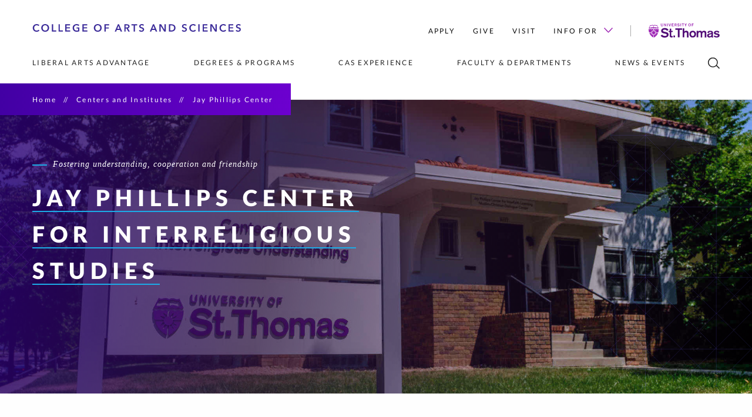

--- FILE ---
content_type: text/html
request_url: https://cas.stthomas.edu/centers-institutes/center-for-interreligious-studies/index.html
body_size: 37352
content:
<!DOCTYPE html>
<html xmlns="https://www.w3.org/1999/xhtml" lang="en" xml:lang="en">
    <head>
        
        <meta charset="utf-8"/>
        <meta content="IE=edge" http-equiv="X-UA-Compatible"/>
        <meta content="width=device-width,initial-scale=1.0" name="viewport"/>
        <title>
            Jay Phillips Center for Interreligious Studies | 
            
            College of Arts and Sciences | University of St. Thomas
        
        </title>
        
        <meta content="The Jay Phillips Center for Interreligious Studies at the University of St. Thomas serves the students, staff, and faculty of the university as well as the state of Minnesota. " name="description"/>
        
    <link href="https://www.stthomas.edu/apple-icon-57x57.png" rel="apple-touch-icon" sizes="57x57"/>
    <link href="https://www.stthomas.edu/apple-icon-60x60.png" rel="apple-touch-icon" sizes="60x60"/>
    <link href="https://www.stthomas.edu/apple-icon-72x72.png" rel="apple-touch-icon" sizes="72x72"/>
    <link href="https://www.stthomas.edu/apple-icon-76x76.png" rel="apple-touch-icon" sizes="76x76"/>
    <link href="https://www.stthomas.edu/apple-icon-114x114.png" rel="apple-touch-icon" sizes="114x114"/>
    <link href="https://www.stthomas.edu/apple-icon-120x120.png" rel="apple-touch-icon" sizes="120x120"/>
    <link href="https://www.stthomas.edu/apple-icon-144x144.png" rel="apple-touch-icon" sizes="144x144"/>
    <link href="https://www.stthomas.edu/apple-icon-152x152.png" rel="apple-touch-icon" sizes="152x152"/>
    <link href="https://www.stthomas.edu/apple-icon-180x180.png" rel="apple-touch-icon" sizes="180x180"/>
    <link href="https://www.stthomas.edu/android-icon-192x192.png" rel="icon" sizes="192x192" type="image/png"/>
    <link href="https://www.stthomas.edu/favicon-32x32.png" rel="icon" sizes="32x32" type="image/png"/>
    <link href="https://www.stthomas.edu/favicon-96x96.png" rel="icon" sizes="96x96" type="image/png"/>
    <link href="https://www.stthomas.edu/favicon-16x16.png" rel="icon" sizes="16x16" type="image/png"/>
    <link href="https://www.stthomas.edu/manifest.json" rel="manifest"/>
    <meta content="#510C76" name="msapplication-TileColor"/>
    <meta content="/ms-icon-144x144.png" name="msapplication-TileImage"/>
    <meta content="#510C76" name="theme-color"/>
    <meta content="#510C76" name="msapplication-navbutton-color"/>
    <meta content="#510C76" name="apple-mobile-web-app-status-bar-style"/>

    <link href="https://orion-static-files.aws.stthomas.edu/css/app.css" rel="stylesheet"/>
    <link href="https://fast.fonts.net/t/1.css?apiType=css&amp;projectid=0c20a741-3f4c-46c8-a6fa-debbf6951b8a" rel="stylesheet" type="text/css"/>
    
    <script src="https://s3.amazonaws.com/static.aws.stthomas.edu/gtm-consent/main.js" type="module"></script>
    <link href="https://s3.amazonaws.com/static.aws.stthomas.edu/gtm-consent/main.css" rel="stylesheet"/>
    
    <!--Scripts in head for JS dependency-->
    <script defer="defer" src="https://orion-static-files.aws.stthomas.edu/js/manifest.js?v=7949d36d0a5e6fb9f2a3da1610935aa1291632f6" type="text/javascript"></script>
    <script defer="defer" src="https://orion-static-files.aws.stthomas.edu/js/vendor.js?v=7949d36d0a5e6fb9f2a3da1610935aa1291632f6" type="text/javascript"></script>
    <script defer="defer" src="https://orion-static-files.aws.stthomas.edu/js/app.js?v=7949d36d0a5e6fb9f2a3da1610935aa1291632f6" type="text/javascript"></script>

        

        <meta content="website" property="og:type"/>
        <meta content="https://cas.stthomas.edu/centers-institutes/center-for-interreligious-studies/index.html" property="og:url"/>
        <meta content="Jay Phillips Center for Interreligious Studies" property="og:title"/>
            <meta content="The Jay Phillips Center for Interreligious Studies at the University of St. Thomas serves the students, staff, and faculty of the university as well as the state of Minnesota. " property="og:description"/>
                <meta content="https://cas.stthomas.edu/_media-library/_images/jay-phillips-center-for-inter-religious-studies/1920x1080/stthomas-cas-jay-phillips-center-banner.jpg" property="og:image"/>
        <meta content="Jay Phillips Center for Interreligious Studies campus building." property="og:image:alt"/>
    

        
    <link href="https://cas.stthomas.edu/centers-institutes/center-for-interreligious-studies/" rel="canonical"/>

        <meta content="18ef3b97ac1e00463bf1efb32b25d761" name="id"/>
        
        
	<link href="https://business.stthomas.edu/_files/css/compare.css" rel="stylesheet" type="text/css"/>

        
    </head>
    <body>
        
	<!-- Google Tag Manager CAS (noscript) -->
	<noscript>
		<iframe src="https://www.googletagmanager.com/ns.html?id=GTM-NXGGTJ7"
    height="0" width="0" style="display:none;visibility:hidden" title="Google Tag Manager iFrame - no content"></iframe>
	</noscript>

        <div id="app">
            <global-header :home-page="null">
            <div slot-scope="header">
                <header class="header" :class="{ purple: header.purple && header.hovered === false, fixed: header.menuFixed }">
                <div class="header__container">
                    
	<nav aria-label="Skip navigation" class="tab-navigation" id="access">
		<a class="ally-skip-link" href="#content" tabindex="1">Skip to primary content</a>
	</nav>

                    
<div class="header__top cas__nav">
	<a href="https://cas.stthomas.edu">
	    <span class="access-hidden">College of Arts and Sciences Home</span>
		
		    <svg role="img" alt="" width="355px" height="15px" viewBox="0 0 284 12" version="1.1" xmlns="https://www.w3.org/2000/svg"
                xmlns:xlink="https://www.w3.org/1999/xlink" class="header__logo" style="width: 355px; height: 15px;">
                <g stroke="none" stroke-width="1" fill-rule="evenodd">
                    <g transform="translate(-123.000000, -300.000000)" fill-rule="nonzero">
                        <path
                            d="M128.908,311.252 C129.757333,311.252 130.499333,311.100333 131.134,310.797 C131.768667,310.493667 132.305333,310.066667 132.744,309.516 L132.744,309.516 L131.33,308.522 C131.078,308.867333 130.746667,309.145 130.336,309.355 C129.925333,309.565 129.454,309.67 128.922,309.67 C128.408667,309.67 127.946667,309.581333 127.536,309.404 C127.125333,309.226667 126.773,308.977 126.479,308.655 C126.185,308.333 125.958667,307.948 125.8,307.5 C125.641333,307.052 125.562,306.557333 125.562,306.016 C125.562,305.502667 125.643667,305.026667 125.807,304.588 C125.970333,304.149333 126.203667,303.766667 126.507,303.44 C126.810333,303.113333 127.172,302.856667 127.592,302.67 C128.012,302.483333 128.478667,302.39 128.992,302.39 C129.393333,302.39 129.804,302.471667 130.224,302.635 C130.644,302.798333 130.984667,303.057333 131.246,303.412 L131.246,303.412 L132.59,302.348 C132.394,302.086667 132.156,301.862667 131.876,301.676 C131.596,301.489333 131.297333,301.333 130.98,301.207 C130.662667,301.081 130.331333,300.987667 129.986,300.927 C129.640667,300.866333 129.309333,300.836 128.992,300.836 C128.226667,300.836 127.517333,300.957333 126.864,301.2 C126.210667,301.442667 125.643667,301.788 125.163,302.236 C124.682333,302.684 124.304333,303.227667 124.029,303.867 C123.753667,304.506333 123.616,305.222667 123.616,306.016 C123.616,306.790667 123.746667,307.497667 124.008,308.137 C124.269333,308.776333 124.633333,309.327 125.1,309.789 C125.566667,310.251 126.124333,310.610333 126.773,310.867 C127.421667,311.123667 128.133333,311.252 128.908,311.252 Z M140.498,311.252 C141.272667,311.252 141.986667,311.123667 142.64,310.867 C143.293333,310.610333 143.858,310.251 144.334,309.789 C144.81,309.327 145.181,308.776333 145.447,308.137 C145.713,307.497667 145.846,306.790667 145.846,306.016 C145.846,305.222667 145.713,304.506333 145.447,303.867 C145.181,303.227667 144.81,302.684 144.334,302.236 C143.858,301.788 143.293333,301.442667 142.64,301.2 C141.986667,300.957333 141.272667,300.836 140.498,300.836 C139.732667,300.836 139.025667,300.957333 138.377,301.2 C137.728333,301.442667 137.168333,301.788 136.697,302.236 C136.225667,302.684 135.857,303.227667 135.591,303.867 C135.325,304.506333 135.192,305.222667 135.192,306.016 C135.192,306.790667 135.325,307.497667 135.591,308.137 C135.857,308.776333 136.225667,309.327 136.697,309.789 C137.168333,310.251 137.728333,310.610333 138.377,310.867 C139.025667,311.123667 139.732667,311.252 140.498,311.252 Z M140.512,309.67 C140.008,309.67 139.548333,309.579 139.133,309.397 C138.717667,309.215 138.358333,308.960667 138.055,308.634 C137.751667,308.307333 137.518333,307.922333 137.355,307.479 C137.191667,307.035667 137.11,306.548 137.11,306.016 C137.11,305.502667 137.191667,305.026667 137.355,304.588 C137.518333,304.149333 137.749333,303.766667 138.048,303.44 C138.346667,303.113333 138.703667,302.856667 139.119,302.67 C139.534333,302.483333 139.998667,302.39 140.512,302.39 C141.025333,302.39 141.492,302.483333 141.912,302.67 C142.332,302.856667 142.691333,303.113333 142.99,303.44 C143.288667,303.766667 143.519667,304.149333 143.683,304.588 C143.846333,305.026667 143.928,305.502667 143.928,306.016 C143.928,306.548 143.846333,307.035667 143.683,307.479 C143.519667,307.922333 143.286333,308.307333 142.983,308.634 C142.679667,308.960667 142.318,309.215 141.898,309.397 C141.478,309.579 141.016,309.67 140.512,309.67 Z M155.532,311 L155.532,309.432 L151.318,309.432 L151.318,301.088 L149.554,301.088 L149.554,311 L155.532,311 Z M164.686,311 L164.686,309.432 L160.472,309.432 L160.472,301.088 L158.708,301.088 L158.708,311 L164.686,311 Z M174.68,311 L174.68,309.432 L169.626,309.432 L169.626,306.632 L174.176,306.632 L174.176,305.148 L169.626,305.148 L169.626,302.628 L174.428,302.628 L174.428,301.088 L167.862,301.088 L167.862,311 L174.68,311 Z M183.344,311.252 C184.128,311.252 184.821,311.184333 185.423,311.049 C186.025,310.913667 186.578,310.724667 187.082,310.482 L187.082,310.482 L187.082,305.344 L183.288,305.344 L183.288,306.8 L185.374,306.8 L185.374,309.32 C184.814,309.553333 184.156,309.67 183.4,309.67 C182.849333,309.67 182.357,309.579 181.923,309.397 C181.489,309.215 181.120333,308.960667 180.817,308.634 C180.513667,308.307333 180.280333,307.922333 180.117,307.479 C179.953667,307.035667 179.872,306.548 179.872,306.016 C179.872,305.502667 179.953667,305.026667 180.117,304.588 C180.280333,304.149333 180.511333,303.766667 180.81,303.44 C181.108667,303.113333 181.470333,302.856667 181.895,302.67 C182.319667,302.483333 182.793333,302.39 183.316,302.39 C183.848,302.39 184.340333,302.488 184.793,302.684 C185.245667,302.88 185.598,303.118 185.85,303.398 L185.85,303.398 L187.068,302.082 C186.666667,301.708667 186.137,301.407667 185.479,301.179 C184.821,300.950333 184.095333,300.836 183.302,300.836 C182.536667,300.836 181.827333,300.957333 181.174,301.2 C180.520667,301.442667 179.953667,301.788 179.473,302.236 C178.992333,302.684 178.614333,303.227667 178.339,303.867 C178.063667,304.506333 177.926,305.222667 177.926,306.016 C177.926,306.790667 178.059,307.497667 178.325,308.137 C178.591,308.776333 178.962,309.327 179.438,309.789 C179.914,310.251 180.483333,310.610333 181.146,310.867 C181.808667,311.123667 182.541333,311.252 183.344,311.252 Z M198.042,311 L198.042,309.432 L192.988,309.432 L192.988,306.632 L197.538,306.632 L197.538,305.148 L192.988,305.148 L192.988,302.628 L197.79,302.628 L197.79,301.088 L191.224,301.088 L191.224,311 L198.042,311 Z M212.094,311.252 C212.868667,311.252 213.582667,311.123667 214.236,310.867 C214.889333,310.610333 215.454,310.251 215.93,309.789 C216.406,309.327 216.777,308.776333 217.043,308.137 C217.309,307.497667 217.442,306.790667 217.442,306.016 C217.442,305.222667 217.309,304.506333 217.043,303.867 C216.777,303.227667 216.406,302.684 215.93,302.236 C215.454,301.788 214.889333,301.442667 214.236,301.2 C213.582667,300.957333 212.868667,300.836 212.094,300.836 C211.328667,300.836 210.621667,300.957333 209.973,301.2 C209.324333,301.442667 208.764333,301.788 208.293,302.236 C207.821667,302.684 207.453,303.227667 207.187,303.867 C206.921,304.506333 206.788,305.222667 206.788,306.016 C206.788,306.790667 206.921,307.497667 207.187,308.137 C207.453,308.776333 207.821667,309.327 208.293,309.789 C208.764333,310.251 209.324333,310.610333 209.973,310.867 C210.621667,311.123667 211.328667,311.252 212.094,311.252 Z M212.108,309.67 C211.604,309.67 211.144333,309.579 210.729,309.397 C210.313667,309.215 209.954333,308.960667 209.651,308.634 C209.347667,308.307333 209.114333,307.922333 208.951,307.479 C208.787667,307.035667 208.706,306.548 208.706,306.016 C208.706,305.502667 208.787667,305.026667 208.951,304.588 C209.114333,304.149333 209.345333,303.766667 209.644,303.44 C209.942667,303.113333 210.299667,302.856667 210.715,302.67 C211.130333,302.483333 211.594667,302.39 212.108,302.39 C212.621333,302.39 213.088,302.483333 213.508,302.67 C213.928,302.856667 214.287333,303.113333 214.586,303.44 C214.884667,303.766667 215.115667,304.149333 215.279,304.588 C215.442333,305.026667 215.524,305.502667 215.524,306.016 C215.524,306.548 215.442333,307.035667 215.279,307.479 C215.115667,307.922333 214.882333,308.307333 214.579,308.634 C214.275667,308.960667 213.914,309.215 213.494,309.397 C213.074,309.579 212.612,309.67 212.108,309.67 Z M222.914,311 L222.914,306.828 L227.282,306.828 L227.282,305.344 L222.914,305.344 L222.914,302.628 L227.548,302.628 L227.548,301.088 L221.15,301.088 L221.15,311 L222.914,311 Z M237.19,311 L238.086,308.732 L242.384,308.732 L243.308,311 L245.324,311 L241.054,301.088 L239.528,301.088 L235.216,311 L237.19,311 Z M241.768,307.22 L238.688,307.22 L240.242,303.188 L241.768,307.22 Z M250.068,311 L250.068,306.8 L251.356,306.8 L253.652,311 L255.78,311 L253.134,306.604 C253.834,306.445333 254.387,306.139667 254.793,305.687 C255.199,305.234333 255.402,304.648667 255.402,303.93 C255.402,303.407333 255.299333,302.964 255.094,302.6 C254.888667,302.236 254.615667,301.942 254.275,301.718 C253.934333,301.494 253.544667,301.333 253.106,301.235 C252.667333,301.137 252.214667,301.088 251.748,301.088 L251.748,301.088 L248.304,301.088 L248.304,311 L250.068,311 Z M251.51,305.358 L250.068,305.358 L250.068,302.572 L251.664,302.572 C251.888,302.572 252.119,302.590667 252.357,302.628 C252.595,302.665333 252.807333,302.735333 252.994,302.838 C253.180667,302.940667 253.334667,303.078333 253.456,303.251 C253.577333,303.423667 253.638,303.645333 253.638,303.916 C253.638,304.214667 253.572667,304.459667 253.442,304.651 C253.311333,304.842333 253.145667,304.989333 252.945,305.092 C252.744333,305.194667 252.518,305.264667 252.266,305.302 C252.014,305.339333 251.762,305.358 251.51,305.358 L251.51,305.358 Z M262.708,311 L262.708,302.628 L265.746,302.628 L265.746,301.088 L257.906,301.088 L257.906,302.628 L260.944,302.628 L260.944,311 L262.708,311 Z M271.554,311.252 C272.039333,311.252 272.501333,311.186667 272.94,311.056 C273.378667,310.925333 273.761333,310.729333 274.088,310.468 C274.414667,310.206667 274.676,309.877667 274.872,309.481 C275.068,309.084333 275.166,308.62 275.166,308.088 C275.166,307.602667 275.075,307.196667 274.893,306.87 C274.711,306.543333 274.477667,306.272667 274.193,306.058 C273.908333,305.843333 273.595667,305.670667 273.255,305.54 C272.914333,305.409333 272.585333,305.292667 272.268,305.19 C271.988,305.106 271.731333,305.022 271.498,304.938 C271.264667,304.854 271.066333,304.756 270.903,304.644 C270.739667,304.532 270.611333,304.396667 270.518,304.238 C270.424667,304.079333 270.378,303.888 270.378,303.664 C270.378,303.421333 270.431667,303.213667 270.539,303.041 C270.646333,302.868333 270.784,302.728333 270.952,302.621 C271.12,302.513667 271.306667,302.434333 271.512,302.383 C271.717333,302.331667 271.922667,302.306 272.128,302.306 C272.473333,302.306 272.816333,302.387667 273.157,302.551 C273.497667,302.714333 273.761333,302.917333 273.948,303.16 L273.948,303.16 L275.096,301.9 C274.713333,301.545333 274.263,301.279333 273.745,301.102 C273.227,300.924667 272.716,300.836 272.212,300.836 C271.764,300.836 271.323,300.894333 270.889,301.011 C270.455,301.127667 270.067667,301.305 269.727,301.543 C269.386333,301.781 269.111,302.082 268.901,302.446 C268.691,302.81 268.586,303.244 268.586,303.748 C268.586,304.214667 268.660667,304.604333 268.81,304.917 C268.959333,305.229667 269.153,305.493333 269.391,305.708 C269.629,305.922667 269.897333,306.095333 270.196,306.226 C270.494667,306.356667 270.793333,306.468667 271.092,306.562 C271.4,306.664667 271.694,306.762667 271.974,306.856 C272.254,306.949333 272.496667,307.059 272.702,307.185 C272.907333,307.311 273.070667,307.460333 273.192,307.633 C273.313333,307.805667 273.374,308.022667 273.374,308.284 C273.374,308.554667 273.320333,308.781 273.213,308.963 C273.105667,309.145 272.965667,309.296667 272.793,309.418 C272.620333,309.539333 272.426667,309.625667 272.212,309.677 C271.997333,309.728333 271.787333,309.754 271.582,309.754 C271.19,309.754 270.791,309.656 270.385,309.46 C269.979,309.264 269.654667,308.998 269.412,308.662 L269.412,308.662 L268.152,309.838 C268.544,310.304667 269.048,310.657 269.664,310.895 C270.28,311.133 270.91,311.252 271.554,311.252 Z M284.948,311 L285.844,308.732 L290.142,308.732 L291.066,311 L293.082,311 L288.812,301.088 L287.286,301.088 L282.974,311 L284.948,311 Z M289.526,307.22 L286.446,307.22 L288,303.188 L289.526,307.22 Z M297.826,311 L297.826,303.342 L297.854,303.342 L302.558,311 L304.798,311 L304.798,301.088 L303.034,301.088 L303.034,308.508 L303.006,308.508 L298.4,301.088 L296.062,301.088 L296.062,311 L297.826,311 Z M312.496,311 C313.14,311 313.788667,310.904333 314.442,310.713 C315.095333,310.521667 315.683333,310.225333 316.206,309.824 C316.728667,309.422667 317.153333,308.909333 317.48,308.284 C317.806667,307.658667 317.97,306.912 317.97,306.044 C317.97,305.110667 317.806667,304.329 317.48,303.699 C317.153333,303.069 316.728667,302.560333 316.206,302.173 C315.683333,301.785667 315.095333,301.508 314.442,301.34 C313.788667,301.172 313.14,301.088 312.496,301.088 L312.496,301.088 L308.982,301.088 L308.982,311 L312.496,311 Z M312.216,309.46 L310.746,309.46 L310.746,302.6 L312.216,302.6 C312.673333,302.6 313.130667,302.646667 313.588,302.74 C314.045333,302.833333 314.458333,303.006 314.827,303.258 C315.195667,303.51 315.496667,303.86 315.73,304.308 C315.963333,304.756 316.08,305.334667 316.08,306.044 C316.08,306.716 315.963333,307.271333 315.73,307.71 C315.496667,308.148667 315.195667,308.496333 314.827,308.753 C314.458333,309.009667 314.045333,309.191667 313.588,309.299 C313.130667,309.406333 312.673333,309.46 312.216,309.46 L312.216,309.46 Z M329.838,311.252 C330.323333,311.252 330.785333,311.186667 331.224,311.056 C331.662667,310.925333 332.045333,310.729333 332.372,310.468 C332.698667,310.206667 332.96,309.877667 333.156,309.481 C333.352,309.084333 333.45,308.62 333.45,308.088 C333.45,307.602667 333.359,307.196667 333.177,306.87 C332.995,306.543333 332.761667,306.272667 332.477,306.058 C332.192333,305.843333 331.879667,305.670667 331.539,305.54 C331.198333,305.409333 330.869333,305.292667 330.552,305.19 C330.272,305.106 330.015333,305.022 329.782,304.938 C329.548667,304.854 329.350333,304.756 329.187,304.644 C329.023667,304.532 328.895333,304.396667 328.802,304.238 C328.708667,304.079333 328.662,303.888 328.662,303.664 C328.662,303.421333 328.715667,303.213667 328.823,303.041 C328.930333,302.868333 329.068,302.728333 329.236,302.621 C329.404,302.513667 329.590667,302.434333 329.796,302.383 C330.001333,302.331667 330.206667,302.306 330.412,302.306 C330.757333,302.306 331.100333,302.387667 331.441,302.551 C331.781667,302.714333 332.045333,302.917333 332.232,303.16 L332.232,303.16 L333.38,301.9 C332.997333,301.545333 332.547,301.279333 332.029,301.102 C331.511,300.924667 331,300.836 330.496,300.836 C330.048,300.836 329.607,300.894333 329.173,301.011 C328.739,301.127667 328.351667,301.305 328.011,301.543 C327.670333,301.781 327.395,302.082 327.185,302.446 C326.975,302.81 326.87,303.244 326.87,303.748 C326.87,304.214667 326.944667,304.604333 327.094,304.917 C327.243333,305.229667 327.437,305.493333 327.675,305.708 C327.913,305.922667 328.181333,306.095333 328.48,306.226 C328.778667,306.356667 329.077333,306.468667 329.376,306.562 C329.684,306.664667 329.978,306.762667 330.258,306.856 C330.538,306.949333 330.780667,307.059 330.986,307.185 C331.191333,307.311 331.354667,307.460333 331.476,307.633 C331.597333,307.805667 331.658,308.022667 331.658,308.284 C331.658,308.554667 331.604333,308.781 331.497,308.963 C331.389667,309.145 331.249667,309.296667 331.077,309.418 C330.904333,309.539333 330.710667,309.625667 330.496,309.677 C330.281333,309.728333 330.071333,309.754 329.866,309.754 C329.474,309.754 329.075,309.656 328.669,309.46 C328.263,309.264 327.938667,308.998 327.696,308.662 L327.696,308.662 L326.436,309.838 C326.828,310.304667 327.332,310.657 327.948,310.895 C328.564,311.133 329.194,311.252 329.838,311.252 Z M342.03,311.252 C342.879333,311.252 343.621333,311.100333 344.256,310.797 C344.890667,310.493667 345.427333,310.066667 345.866,309.516 L345.866,309.516 L344.452,308.522 C344.2,308.867333 343.868667,309.145 343.458,309.355 C343.047333,309.565 342.576,309.67 342.044,309.67 C341.530667,309.67 341.068667,309.581333 340.658,309.404 C340.247333,309.226667 339.895,308.977 339.601,308.655 C339.307,308.333 339.080667,307.948 338.922,307.5 C338.763333,307.052 338.684,306.557333 338.684,306.016 C338.684,305.502667 338.765667,305.026667 338.929,304.588 C339.092333,304.149333 339.325667,303.766667 339.629,303.44 C339.932333,303.113333 340.294,302.856667 340.714,302.67 C341.134,302.483333 341.600667,302.39 342.114,302.39 C342.515333,302.39 342.926,302.471667 343.346,302.635 C343.766,302.798333 344.106667,303.057333 344.368,303.412 L344.368,303.412 L345.712,302.348 C345.516,302.086667 345.278,301.862667 344.998,301.676 C344.718,301.489333 344.419333,301.333 344.102,301.207 C343.784667,301.081 343.453333,300.987667 343.108,300.927 C342.762667,300.866333 342.431333,300.836 342.114,300.836 C341.348667,300.836 340.639333,300.957333 339.986,301.2 C339.332667,301.442667 338.765667,301.788 338.285,302.236 C337.804333,302.684 337.426333,303.227667 337.151,303.867 C336.875667,304.506333 336.738,305.222667 336.738,306.016 C336.738,306.790667 336.868667,307.497667 337.13,308.137 C337.391333,308.776333 337.755333,309.327 338.222,309.789 C338.688667,310.251 339.246333,310.610333 339.895,310.867 C340.543667,311.123667 341.255333,311.252 342.03,311.252 Z M350.722,311 L350.722,301.088 L348.958,301.088 L348.958,311 L350.722,311 Z M361.724,311 L361.724,309.432 L356.67,309.432 L356.67,306.632 L361.22,306.632 L361.22,305.148 L356.67,305.148 L356.67,302.628 L361.472,302.628 L361.472,301.088 L354.906,301.088 L354.906,311 L361.724,311 Z M367.21,311 L367.21,303.342 L367.238,303.342 L371.942,311 L374.182,311 L374.182,301.088 L372.418,301.088 L372.418,308.508 L372.39,308.508 L367.784,301.088 L365.446,301.088 L365.446,311 L367.21,311 Z M383.182,311.252 C384.031333,311.252 384.773333,311.100333 385.408,310.797 C386.042667,310.493667 386.579333,310.066667 387.018,309.516 L387.018,309.516 L385.604,308.522 C385.352,308.867333 385.020667,309.145 384.61,309.355 C384.199333,309.565 383.728,309.67 383.196,309.67 C382.682667,309.67 382.220667,309.581333 381.81,309.404 C381.399333,309.226667 381.047,308.977 380.753,308.655 C380.459,308.333 380.232667,307.948 380.074,307.5 C379.915333,307.052 379.836,306.557333 379.836,306.016 C379.836,305.502667 379.917667,305.026667 380.081,304.588 C380.244333,304.149333 380.477667,303.766667 380.781,303.44 C381.084333,303.113333 381.446,302.856667 381.866,302.67 C382.286,302.483333 382.752667,302.39 383.266,302.39 C383.667333,302.39 384.078,302.471667 384.498,302.635 C384.918,302.798333 385.258667,303.057333 385.52,303.412 L385.52,303.412 L386.864,302.348 C386.668,302.086667 386.43,301.862667 386.15,301.676 C385.87,301.489333 385.571333,301.333 385.254,301.207 C384.936667,301.081 384.605333,300.987667 384.26,300.927 C383.914667,300.866333 383.583333,300.836 383.266,300.836 C382.500667,300.836 381.791333,300.957333 381.138,301.2 C380.484667,301.442667 379.917667,301.788 379.437,302.236 C378.956333,302.684 378.578333,303.227667 378.303,303.867 C378.027667,304.506333 377.89,305.222667 377.89,306.016 C377.89,306.790667 378.020667,307.497667 378.282,308.137 C378.543333,308.776333 378.907333,309.327 379.374,309.789 C379.840667,310.251 380.398333,310.610333 381.047,310.867 C381.695667,311.123667 382.407333,311.252 383.182,311.252 Z M396.928,311 L396.928,309.432 L391.874,309.432 L391.874,306.632 L396.424,306.632 L396.424,305.148 L391.874,305.148 L391.874,302.628 L396.676,302.628 L396.676,301.088 L390.11,301.088 L390.11,311 L396.928,311 Z M403.31,311.252 C403.795333,311.252 404.257333,311.186667 404.696,311.056 C405.134667,310.925333 405.517333,310.729333 405.844,310.468 C406.170667,310.206667 406.432,309.877667 406.628,309.481 C406.824,309.084333 406.922,308.62 406.922,308.088 C406.922,307.602667 406.831,307.196667 406.649,306.87 C406.467,306.543333 406.233667,306.272667 405.949,306.058 C405.664333,305.843333 405.351667,305.670667 405.011,305.54 C404.670333,305.409333 404.341333,305.292667 404.024,305.19 C403.744,305.106 403.487333,305.022 403.254,304.938 C403.020667,304.854 402.822333,304.756 402.659,304.644 C402.495667,304.532 402.367333,304.396667 402.274,304.238 C402.180667,304.079333 402.134,303.888 402.134,303.664 C402.134,303.421333 402.187667,303.213667 402.295,303.041 C402.402333,302.868333 402.54,302.728333 402.708,302.621 C402.876,302.513667 403.062667,302.434333 403.268,302.383 C403.473333,302.331667 403.678667,302.306 403.884,302.306 C404.229333,302.306 404.572333,302.387667 404.913,302.551 C405.253667,302.714333 405.517333,302.917333 405.704,303.16 L405.704,303.16 L406.852,301.9 C406.469333,301.545333 406.019,301.279333 405.501,301.102 C404.983,300.924667 404.472,300.836 403.968,300.836 C403.52,300.836 403.079,300.894333 402.645,301.011 C402.211,301.127667 401.823667,301.305 401.483,301.543 C401.142333,301.781 400.867,302.082 400.657,302.446 C400.447,302.81 400.342,303.244 400.342,303.748 C400.342,304.214667 400.416667,304.604333 400.566,304.917 C400.715333,305.229667 400.909,305.493333 401.147,305.708 C401.385,305.922667 401.653333,306.095333 401.952,306.226 C402.250667,306.356667 402.549333,306.468667 402.848,306.562 C403.156,306.664667 403.45,306.762667 403.73,306.856 C404.01,306.949333 404.252667,307.059 404.458,307.185 C404.663333,307.311 404.826667,307.460333 404.948,307.633 C405.069333,307.805667 405.13,308.022667 405.13,308.284 C405.13,308.554667 405.076333,308.781 404.969,308.963 C404.861667,309.145 404.721667,309.296667 404.549,309.418 C404.376333,309.539333 404.182667,309.625667 403.968,309.677 C403.753333,309.728333 403.543333,309.754 403.338,309.754 C402.946,309.754 402.547,309.656 402.141,309.46 C401.735,309.264 401.410667,308.998 401.168,308.662 L401.168,308.662 L399.908,309.838 C400.3,310.304667 400.804,310.657 401.42,310.895 C402.036,311.133 402.666,311.252 403.31,311.252 Z">
                        </path>
                    </g>
                </g>
            </svg>
		
	</a>
	<div class="header__action-nav__wrap">
		<ul class="header__action-nav">
		    		            			<li class="header__action-nav__item">
    				<a class="header__action-nav__link" href="../../admissions/index.html">Apply</a>     			</li>
					            			<li class="header__action-nav__item">
    				<a class="header__action-nav__link" href="https://give.stthomas.edu/causes/schools-colleges/cas/index.html">Give</a>     			</li>
					            			<li class="header__action-nav__item">
    				<a class="header__action-nav__link" href="../../visit/index.html">Visit</a>     			</li>
						
			                    			<li class="header__action-nav__item">
    				<a class="header__action-nav__link arrowed" href="../../info/index.html">Info for     					<svg class="header__arrow-icon" viewbox="0 0 16 9.1"><polygon points="16,1.1 14.9,0 8,6.9 1.1,0 0,1.1 8,9.1 9.1,8 9.1,8 "/></svg>
    				</a>
    				<ul class="header__dropdown small">
    				        				        				                    					<li class="header__drop-nav__item">
        						<a class="header__drop-nav__link" href="../../info/community-partners/index.html">Community Partners</a>         					</li>
        				    				                    					<li class="header__drop-nav__item">
        						<a class="header__drop-nav__link" href="../../info/donors/index.html">Donors</a>         					</li>
        				    				                    					<li class="header__drop-nav__item">
        						<a class="header__drop-nav__link" href="../../info/alumni/index.html">Alumni</a>         					</li>
        				    				                    					<li class="header__drop-nav__item">
        						<a class="header__drop-nav__link" href="../../info/media/index.html">Media</a>         					</li>
        				    				                    					<li class="header__drop-nav__item">
        						<a class="header__drop-nav__link" href="../../info/current-students/index.html">Current Students</a>         					</li>
        				    				                    					<li class="header__drop-nav__item">
        						<a class="header__drop-nav__link" href="../../info/prospective-students/index.html">Prospective Students</a>         					</li>
        				    				</ul>
    			</li>
					</ul>
		<a href="https://www.stthomas.edu" id="logo" target="_parent">
		    <span class="access-hidden">University of St. Thomas</span>
			<svg class="header__action-nav__logo" alt="University of St. Thomas" viewBox="0 0 120.24 24"><g><g><path class="group1" d="M119.94,14.35a5.66,5.66,0,0,0-4.55-2c-2.71,0-4.86,1.09-4.86,3.57,0,4.17,6.8,2.62,6.8,4.49,0,.59-.87,1.29-2.13,1.29A3.67,3.67,0,0,1,112,20.33l-2,1.54a6.86,6.86,0,0,0,5.32,2c2.52,0,4.89-1.19,4.89-3.85,0-4.15-6.93-2.52-6.93-4.43,0-.65.78-1.09,2-1.07a2.89,2.89,0,0,1,2.76,1.57Zm-13.63,5.33c0,1.41-1.58,2-2.83,2-1,0-1.71-.55-1.71-1.37,0-1,.83-1.33,1.82-1.52l1.46-.31a4.34,4.34,0,0,0,1.26-.39ZM109,16c0-3.13-2.37-3.61-4.74-3.61s-4.69,1-4.69,3.59l2.65.11c0-1.2.5-1.66,2-1.66,1.16,0,2.09.31,2.09,1.4v.32a25.48,25.48,0,0,1-2.87.65l-1.11.22c-1.63.33-3.34,1.28-3.34,3.43a3.46,3.46,0,0,0,3.73,3.46,5.59,5.59,0,0,0,3.59-1.26,2.13,2.13,0,0,0,.26,1h2.8a3.22,3.22,0,0,1-.41-1.85ZM81.3,23.61H84v-5.8c0-1.57.89-3,2.33-3,1.28,0,1.84.89,1.84,2.15v6.67h2.65v-5.8c0-1.57.89-3,2.37-3,1.24,0,1.8.89,1.8,2.15v6.67h2.65V15.87c0-2.37-1.45-3.52-3.84-3.52A4,4,0,0,0,90.36,14a3.36,3.36,0,0,0-3.24-1.65A4.13,4.13,0,0,0,84,13.7V12.61H81.3Zm-6.67-8.82c1.89,0,2.84,1.61,2.84,3.32s-1,3.32-2.84,3.32-2.85-1.6-2.85-3.32S72.74,14.79,74.63,14.79Zm0-2.44c-3.57,0-5.63,2.48-5.63,5.76s2.06,5.76,5.63,5.76,5.63-2.48,5.63-5.76S78.19,12.35,74.63,12.35Zm-17,11.26h2.66V18c0-1.35.6-3,2.6-3,1.35,0,2,.65,2,2.17v6.52h2.65V16.33c0-3.2-2.15-4-4-4a3.86,3.86,0,0,0-3.15,1.35h0V8.13H57.65Zm-8.17,0H52.4V10.83h4.23V8.13H45.25v2.7h4.23Zm-7.56,0h2.91v-3H41.92Zm-6.25-11H34.06v1.91h1.61v6.57c0,1.67.73,2.65,2.91,2.65a9.79,9.79,0,0,0,2.1-.26V21.31c-.39,0-.8.12-1.17.12-1,0-1.19-.47-1.19-1.34V14.52h2.36V12.61H38.32V8.72H35.67ZM20.3,20.74A8.12,8.12,0,0,0,27,24c3.22,0,6.78-1.31,6.78-5.09,0-2.93-2.17-3.87-4.47-4.36l-1.89-.42c-1.74-.39-3.2-.69-3.2-2,0-1.09,1.26-1.72,2.93-1.72a4.32,4.32,0,0,1,4.07,2.24l2.41-1.83a7.65,7.65,0,0,0-6.45-3.1c-2.89,0-6,1.56-6,4.82,0,2.85,2.17,3.76,4.65,4.32l1.72.39c2.06.48,3.19.83,3.19,2,0,1.5-1.87,2-3.28,2A5.39,5.39,0,0,1,22.78,19Z" fill-rule="evenodd"/><path class="group2" d="M73.12,4.72H74V2.78h1.89V2H74V.92h2.16V.12h-3ZM69.34,0a2.24,2.24,0,0,0-2.21,2.42,2.21,2.21,0,1,0,4.41,0A2.24,2.24,0,0,0,69.34,0Zm0,.8c.91,0,1.3.82,1.3,1.62S70.25,4,69.34,4,68,3.22,68,2.42,68.42.8,69.34.8ZM62.22,4.72h.86V2.93L64.61.12h-1l-1,1.9-1-1.9h-1l1.54,2.81Zm-4.69,0h.86V.92h1.27V.12H56.27v.8h1.26ZM54,4.72h.87V.12H54Zm-5.57-.85a2.42,2.42,0,0,0,2,1c1,0,2-.39,2-1.51,0-.88-.65-1.16-1.34-1.31l-.56-.12c-.52-.11-1-.2-1-.59S50,.8,50.45.8a1.29,1.29,0,0,1,1.21.67l.72-.54A2.27,2.27,0,0,0,50.46,0a1.6,1.6,0,0,0-1.79,1.44c0,.85.65,1.12,1.39,1.28l.51.12c.62.14,1,.25,1,.61S51,4,50.54,4a1.61,1.61,0,0,1-1.39-.7Zm-3.69-3h.81c.6,0,.89.27.89.69a.69.69,0,0,1-.76.7h-.94Zm-.87,3.84h.87V3h.83l.89,1.69h1l-1-1.85a1.32,1.32,0,0,0,.91-1.36A1.39,1.39,0,0,0,45.77.12H43.85ZM39,4.72h3.43v-.8H39.86V2.73h2.2V2h-2.2v-1h2.39V.12H39Zm-3.83,0h1.16L37.67.12h-.91l-1,3.67h0l-1-3.67h-.91Zm-3.58,0h.86V.12h-.86Zm-5.36,0H27V1.44h0L29,4.72h.79V.12H29V3.4h0L27,.12h-.79ZM24.44.12h-.87v3c0,.56-.24.92-1,.92s-1-.36-1-.92v-3h-.87V3.31c0,.94.75,1.53,1.86,1.53s1.86-.59,1.86-1.53Z" fill-rule="evenodd"/><path class="group2" d="M17,9.33a1.08,1.08,0,0,0-.42.19,1.51,1.51,0,0,1-1,.35,1.53,1.53,0,0,1-1-.35,1.3,1.3,0,0,0-1.53,0,1.51,1.51,0,0,1-1,.35,1.55,1.55,0,0,1-1-.35,1.12,1.12,0,0,0-.76-.25,1.14,1.14,0,0,0-.76.25,1.4,1.4,0,0,1-.5.26v3.34a3.57,3.57,0,0,0-.47,0,3.27,3.27,0,0,0-.45,0V9.78a1.25,1.25,0,0,1-.5-.26,1.14,1.14,0,0,0-.76-.25A1.16,1.16,0,0,0,6,9.52a1.51,1.51,0,0,1-1,.35,1.51,1.51,0,0,1-1-.35,1.16,1.16,0,0,0-.76-.25,1.17,1.17,0,0,0-.77.25,1.51,1.51,0,0,1-1,.35,1.5,1.5,0,0,1-1-.35A1.08,1.08,0,0,0,0,9.33a16,16,0,0,0,.71,5.85H6a2.31,2.31,0,0,0-.05.46,2.73,2.73,0,0,0,.05.5H1.09a14.83,14.83,0,0,0,7,7.74V18.16a3.27,3.27,0,0,0,.45,0A2.42,2.42,0,0,0,9,18.15v5.73a14.9,14.9,0,0,0,7-7.74H11a2.73,2.73,0,0,0,.05-.5,2.32,2.32,0,0,0,0-.46h5.24A15.88,15.88,0,0,0,17,9.33M5.68,11a2.29,2.29,0,0,0,.94.82,2.17,2.17,0,0,1,1.15,1.1,1.24,1.24,0,0,0,.18.25,2.56,2.56,0,0,0-1.16.59,2.2,2.2,0,0,1-.12-.41A2.16,2.16,0,0,0,6,12a1.75,1.75,0,0,1-.36-1m0,3.61a2.16,2.16,0,0,0-1-1,1.73,1.73,0,0,1-.69-.86,2.19,2.19,0,0,0,1.16.45,2.22,2.22,0,0,1,1.46.65l.1.07A2.6,2.6,0,0,0,6,15a1.72,1.72,0,0,1-.35-.45m-1.85,4a2.21,2.21,0,0,0,.83-.93,2.14,2.14,0,0,1,1.11-1.14A1.09,1.09,0,0,0,6,16.27a2.53,2.53,0,0,0,.64,1.14,2.39,2.39,0,0,1-.47.14,2.24,2.24,0,0,0-1.32.62,1.77,1.77,0,0,1-1.05.36m3.65,0a2.19,2.19,0,0,0-1,1,1.8,1.8,0,0,1-.86.69A2.25,2.25,0,0,0,6,19.13a2.13,2.13,0,0,1,.65-1.45l.1-.14a2.5,2.5,0,0,0,1.19.6,1.86,1.86,0,0,1-.51.41m2.09-5.82a2.15,2.15,0,0,0,1-1,1.74,1.74,0,0,1,.87-.69A2.25,2.25,0,0,0,11,12.16a2.1,2.1,0,0,1-.65,1.44,1.53,1.53,0,0,0-.11.16A2.59,2.59,0,0,0,9,13.14a2.1,2.1,0,0,1,.51-.41m1.76,7.58a2.24,2.24,0,0,0-.93-.81,2.19,2.19,0,0,1-1.16-1.1A1.08,1.08,0,0,0,9,18.14a2.56,2.56,0,0,0,1.16-.59,2.1,2.1,0,0,1,.12.42,2.13,2.13,0,0,0,.63,1.3,1.75,1.75,0,0,1,.36,1m0-3.61a2.15,2.15,0,0,0,1.05,1,1.74,1.74,0,0,1,.69.87,2.25,2.25,0,0,0-1.15-.46,2.21,2.21,0,0,1-1.47-.64.35.35,0,0,0-.1-.08A2.6,2.6,0,0,0,11,16.25a2,2,0,0,1,.35.45m1-3a2.14,2.14,0,0,1-1.11,1.14A2.1,2.1,0,0,0,11,15a2.56,2.56,0,0,0-.59-1.07l-.05-.06a1.83,1.83,0,0,1,.48-.14,2.13,2.13,0,0,0,1.31-.63,1.81,1.81,0,0,1,1.06-.36,2.29,2.29,0,0,0-.83.93"  fill-rule="evenodd"/><path class="group2" d="M1.56,8.52a1.13,1.13,0,0,0,.75-.25,1.47,1.47,0,0,1,1-.34,1.52,1.52,0,0,1,1,.34A1.08,1.08,0,0,0,5,8.52a1.13,1.13,0,0,0,.75-.25,1.47,1.47,0,0,1,1-.34,1.52,1.52,0,0,1,1,.34,1.08,1.08,0,0,0,.74.25h0a1.13,1.13,0,0,0,.75-.25,1.47,1.47,0,0,1,1-.34,1.52,1.52,0,0,1,1,.34,1.08,1.08,0,0,0,.74.25,1.13,1.13,0,0,0,.75-.25,1.47,1.47,0,0,1,1-.34,1.52,1.52,0,0,1,1,.34,1.08,1.08,0,0,0,.74.25,1.13,1.13,0,0,0,.75-.25A1.41,1.41,0,0,1,16.86,8L14.14,2.53a1.66,1.66,0,0,1-1.33.41c-.88,0-1-.42-2.32-.42a2.51,2.51,0,0,0-2,.64h0a2.51,2.51,0,0,0-2-.64c-1.38,0-1.45.42-2.32.42a1.67,1.67,0,0,1-1.34-.41L.14,8a1.45,1.45,0,0,1,.68.29A1.08,1.08,0,0,0,1.56,8.52Zm9.06-5c1.26,0,1.47.39,2.29.39a2.56,2.56,0,0,0,1.14-.19l1.5,3.12s-.19.24-1.46.24-1.47-.71-3.41-.72a2.11,2.11,0,0,0-1.49.58L8.54,4.16A2.69,2.69,0,0,1,10.62,3.5ZM3,3.7a2.5,2.5,0,0,0,1.13.19c.82,0,1-.39,2.3-.39a2.67,2.67,0,0,1,2.07.66L7.8,6.92a2.09,2.09,0,0,0-1.49-.58c-1.93,0-2.13.72-3.41.72s-1.46-.24-1.46-.24Z" fill-rule="evenodd"/></g></g></svg>
		</a>
	</div>
</div>


                    
<div class="header__bottom">
	<ul class="header__main-nav">
	        		<li class="header__main-nav__item">
    		            			<a class="header__main-nav__link" href="../../liberal-arts-advantage/index.html">Liberal Arts Advantage</a>     		                                            			        			<div class="header__dropdown">
        				<div class="header__dropdown__content">
        				                					<div class="header__dropdown__col">
            					                    					                						    <a class="header__dropdown__title" href="../../liberal-arts-advantage/college-foundations/index.html">Foundations of the College </a>             						            						<ul class="header__drop-nav">
            						                						                						                            						                    							            						</ul>
            					</div>
        					            					<div class="header__dropdown__col">
            					                    					                						    <a class="header__dropdown__title" href="../../liberal-arts-advantage/leadership/index.html">Leadership &amp; Vision</a>             						            						<ul class="header__drop-nav">
            						                						                						                            						                    							            						</ul>
            					</div>
        					            					<div class="header__dropdown__col">
            					                    					                						    <a class="header__dropdown__title" href="../../liberal-arts-advantage/student-ambassadors/index.html">Student Ambassadors</a>             						            						<ul class="header__drop-nav">
            						                						                						                            						                    							            						</ul>
            					</div>
        					        				</div>
        			</div>
    			    		</li>
		    		<li class="header__main-nav__item">
    		            			<a class="header__main-nav__link" href="../../degrees-programs/index.html">Degrees &amp; Programs</a>     		                                            			        			<div class="header__dropdown">
        				<div class="header__dropdown__content">
        				                					<div class="header__dropdown__col">
            					                    					                						    <a class="header__dropdown__title" href="https://www.stthomas.edu/academics/undergraduate/?school=College+of+Arts+and+Sciences">Undergraduate Majors &amp; Minors</a>             						            						<ul class="header__drop-nav">
            						                						                						                        						                            							<li class="header__drop-nav__item">
                    								<a class="header__drop-nav__link" href="https://www.stthomas.edu/academics/undergraduate/?school=College+of+Arts+and+Sciences">See List of Undergraduate Degrees</a>                     							</li>
                    						            							            						</ul>
            					</div>
        					            					<div class="header__dropdown__col">
            					                    					                						    <a class="header__dropdown__title" href="../../degrees-programs/graduate/index.html">Graduate Degrees &amp; Programs</a>             						            						<ul class="header__drop-nav">
            						                						                						                        						                            							<li class="header__drop-nav__item">
                    								<a class="header__drop-nav__link" href="../../degrees-programs/graduate/art-history/index.html">Art History &amp; Museum Studies</a>                     							</li>
                    						            							            						                        						                            							<li class="header__drop-nav__item">
                    								<a class="header__drop-nav__link" href="../../degrees-programs/graduate/online-masters-artificial-intelligence-leadership/index.html">AI Leadership</a>                     							</li>
                    						            							            						                        						                            							<li class="header__drop-nav__item">
                    								<a class="header__drop-nav__link" href="../../degrees-programs/graduate/catholic-studies/index.html">Catholic Studies</a>                     							</li>
                    						            							            						                        						                            							<li class="header__drop-nav__item">
                    								<a class="header__drop-nav__link" href="../../degrees-programs/graduate/online-masters-diversity-leadership/index.html">Diversity Leadership</a>                     							</li>
                    						            							            						                        						                            							<li class="header__drop-nav__item">
                    								<a class="header__drop-nav__link" href="../../degrees-programs/graduate/english/index.html">English &amp; Creative Writing</a>                     							</li>
                    						            							            						                        						                            							<li class="header__drop-nav__item">
                    								<a class="header__drop-nav__link" href="../../degrees-programs/graduate/music-education/index.html">Music Education</a>                     							</li>
                    						            							            						                        						                            							<li class="header__drop-nav__item">
                    								<a class="header__drop-nav__link" href="../../degrees-programs/graduate/spanish/index.html">Spanish</a>                     							</li>
                    						            							            						</ul>
            					</div>
        					        				</div>
        			</div>
    			    		</li>
		    		<li class="header__main-nav__item">
    		            			<a class="header__main-nav__link" href="../../experience/index.html">CAS Experience</a>     		                                            			        			<div class="header__dropdown">
        				<div class="header__dropdown__content">
        				                					<div class="header__dropdown__col">
            					                    					                						    <a class="header__dropdown__title" href="../../experience/community-research-partnerships/index.html">Community Research Partnerships</a>             						            						<ul class="header__drop-nav">
            						                						                						                            						                    							            						</ul>
            					</div>
        					            					<div class="header__dropdown__col">
            					                    					                						    <a class="header__dropdown__title" href="../../experience/research-opportunities/index.html">Research Opportunities</a>             						            						<ul class="header__drop-nav">
            						                						                						                            						                    							            						</ul>
            					</div>
        					            					<div class="header__dropdown__col">
            					                    					                						    <a class="header__dropdown__title" href="../../experience/study-away/index.html">Study Abroad &amp; Away</a>             						            						<ul class="header__drop-nav">
            						                						                						                            						                    							            						</ul>
            					</div>
        					            					<div class="header__dropdown__col">
            					                    					                						    <a class="header__dropdown__title" href="../../experience/student-clubs/index.html">Student Clubs</a>             						            						<ul class="header__drop-nav">
            						                						                						                            						                    							            						</ul>
            					</div>
        					        				</div>
        			</div>
    			    		</li>
		    		<li class="header__main-nav__item">
    		            			<a class="header__main-nav__link" href="../../departments/index.html">Faculty &amp; Departments</a>     		                                            			        			<div class="header__dropdown">
        				<div class="header__dropdown__content">
        				                					<div class="header__dropdown__col">
            					                    					                						    <a class="header__dropdown__title" href="../../departments/faculty/index.html">Faculty</a>             						            						<ul class="header__drop-nav">
            						                						                						                            						                    							            						</ul>
            					</div>
        					            					<div class="header__dropdown__col">
            					                    					                						    <a class="header__dropdown__title" href="../../departments/research-publications/index.html">Research &amp; Publications</a>             						            						<ul class="header__drop-nav">
            						                						                						                            						                    							            						</ul>
            					</div>
        					            					<div class="header__dropdown__col">
            					                    					                						    <a class="header__dropdown__title" href="../../departments/areas-of-study/index.html">Academic Departments &amp; Areas of Study</a>             						            						<ul class="header__drop-nav">
            						                						                						                            						                    							            						</ul>
            					</div>
        					            					<div class="header__dropdown__col">
            					                    					                						    <a class="header__dropdown__title" href="../index.html">Centers &amp; Institutes </a>             						            						<ul class="header__drop-nav">
            						                						                						                            						                    							            						</ul>
            					</div>
        					        				</div>
        			</div>
    			    		</li>
		    		<li class="header__main-nav__item">
    		            			<a class="header__main-nav__link" href="../../news-events/index.html">News &amp; Events</a>     		                                            			        			<div class="header__dropdown">
        				<div class="header__dropdown__content">
        				                					<div class="header__dropdown__col">
            					                    					                						    <a class="header__dropdown__title" href="../../news-events/calendar/index.html">Events</a>             						            						<ul class="header__drop-nav">
            						                						                						                            						                    							            						</ul>
            					</div>
        					            					<div class="header__dropdown__col">
            					                    					                						    <a class="header__dropdown__title" href="https://news.stthomas.edu/schools-and-colleges/college-arts-sciences/">News</a>             						            						<ul class="header__drop-nav">
            						                						                						                            						                    							            						</ul>
            					</div>
        					        				</div>
        			</div>
    			    		</li>
			</ul>
		<disclosure-button aria-label="search" class="header__search-btn" controls="search"><svg class="header__search-btn__svg" viewBox="0 0 20.9 19.9"><path d="M20.9,18.8l-5.1-5.1c1-1.4,1.7-3.2,1.7-5.1c0-4.8-3.9-8.8-8.8-8.8S0,3.8,0,8.7c0,4.8,3.9,8.7,8.8,8.7c2.4,0,4.5-0.9,6.1-2.4 l5,5L20.9,18.8z M8.8,15.9c-4,0-7.2-3.2-7.2-7.2c0,0,0,0,0,0c0-4,3.3-7.2,7.2-7.2c0,0,0,0,0,0c4,0,7.2,3.2,7.2,7.2C16,12.7,12.8,15.9,8.8,15.9z"/></svg></disclosure-button>
</div>



                    
<ul class="header__breadcrumbs">
                                        <li class="header__breadcrumbs__item">
                <a class="header__breadcrumbs__link" href="../../index.html">Home</a>
            </li>
                                                        <li class="header__breadcrumbs__item">
                <a class="header__breadcrumbs__link" href="../index.html">Centers and Institutes</a>
            </li>
                                <li class="header__breadcrumbs__item">
                <a class="header__breadcrumbs__link" href="index.html">Jay Phillips Center</a>
            </li>
                    </ul>



                </div>
                </header>
                <div class="header_mobile" :class="{ purple: header.purple && header.hovered === false, hideHeader: header.menuHide }">
                <div class="header_mobile__inner">
	<a href="https://cas.stthomas.edu">
		
		    <svg role="img" alt="" width="215px" height="39px" viewBox="0 0 215 39" version="1.1" xmlns="https://www.w3.org/2000/svg"
                xmlns:xlink="https://www.w3.org/1999/xlink" class="header_mobile__logo">
                <path
                    d="M7.385,13.065 C8.44666625,13.065 9.37416625,12.8754162 10.1675,12.49625 C10.9608338,12.1170838 11.6316663,11.5833337 12.18,10.895 L12.18,10.895 L10.4125,9.6525 C10.0975,10.0841662 9.68333375,10.43125 9.17,10.69375 C8.65666625,10.95625 8.0675,11.0875 7.4025,11.0875 C6.76083375,11.0875 6.18333375,10.9766662 5.67,10.755 C5.15666625,10.5333338 4.71625,10.22125 4.34875,9.81875 C3.98125,9.41625 3.69833375,8.935 3.5,8.375 C3.30166625,7.815 3.2025,7.19666625 3.2025,6.52 C3.2025,5.87833375 3.30458375,5.28333375 3.50875,4.735 C3.71291625,4.18666625 4.00458375,3.70833375 4.38375,3.3 C4.76291625,2.89166625 5.215,2.57083375 5.74,2.3375 C6.265,2.10416625 6.84833375,1.9875 7.49,1.9875 C7.99166625,1.9875 8.505,2.08958375 9.03,2.29375 C9.555,2.49791625 9.98083375,2.82166625 10.3075,3.265 L10.3075,3.265 L11.9875,1.935 C11.7425,1.60833375 11.445,1.32833375 11.095,1.095 C10.745,0.86166625 10.3716663,0.66625 9.975,0.50875 C9.57833375,0.35125 9.16416625,0.23458375 8.7325,0.15875 C8.30083375,0.08291625 7.88666625,0.045 7.49,0.045 C6.53333375,0.045 5.64666625,0.19666625 4.83,0.5 C4.01333375,0.80333375 3.30458375,1.235 2.70375,1.795 C2.10291625,2.355 1.63041625,3.03458375 1.28625,3.83375 C0.94208375,4.63291625 0.77,5.52833375 0.77,6.52 C0.77,7.48833375 0.93333375,8.37208375 1.26,9.17125 C1.58666625,9.97041625 2.04166625,10.65875 2.625,11.23625 C3.20833375,11.81375 3.90541625,12.2629163 4.71625,12.58375 C5.52708375,12.9045838 6.41666625,13.065 7.385,13.065 Z M21.8725,13.065 C22.8408338,13.065 23.7333338,12.9045838 24.55,12.58375 C25.3666663,12.2629163 26.0725,11.81375 26.6675,11.23625 C27.2625,10.65875 27.72625,9.97041625 28.05875,9.17125 C28.39125,8.37208375 28.5575,7.48833375 28.5575,6.52 C28.5575,5.52833375 28.39125,4.63291625 28.05875,3.83375 C27.72625,3.03458375 27.2625,2.355 26.6675,1.795 C26.0725,1.235 25.3666663,0.80333375 24.55,0.5 C23.7333338,0.19666625 22.8408338,0.045 21.8725,0.045 C20.9158338,0.045 20.0320838,0.19666625 19.22125,0.5 C18.4104163,0.80333375 17.7104163,1.235 17.12125,1.795 C16.5320838,2.355 16.07125,3.03458375 15.73875,3.83375 C15.40625,4.63291625 15.24,5.52833375 15.24,6.52 C15.24,7.48833375 15.40625,8.37208375 15.73875,9.17125 C16.07125,9.97041625 16.5320838,10.65875 17.12125,11.23625 C17.7104163,11.81375 18.4104163,12.2629163 19.22125,12.58375 C20.0320838,12.9045838 20.9158338,13.065 21.8725,13.065 Z M21.89,11.0875 C21.26,11.0875 20.6854163,10.97375 20.16625,10.74625 C19.6470838,10.51875 19.1979163,10.2008338 18.81875,9.7925 C18.4395838,9.38416625 18.1479163,8.90291625 17.94375,8.34875 C17.7395838,7.79458375 17.6375,7.185 17.6375,6.52 C17.6375,5.87833375 17.7395838,5.28333375 17.94375,4.735 C18.1479163,4.18666625 18.4366663,3.70833375 18.81,3.3 C19.1833338,2.89166625 19.6295838,2.57083375 20.14875,2.3375 C20.6679163,2.10416625 21.2483338,1.9875 21.89,1.9875 C22.5316663,1.9875 23.115,2.10416625 23.64,2.3375 C24.165,2.57083375 24.6141663,2.89166625 24.9875,3.3 C25.3608338,3.70833375 25.6495838,4.18666625 25.85375,4.735 C26.0579163,5.28333375 26.16,5.87833375 26.16,6.52 C26.16,7.185 26.0579163,7.79458375 25.85375,8.34875 C25.6495838,8.90291625 25.3579163,9.38416625 24.97875,9.7925 C24.5995838,10.2008338 24.1475,10.51875 23.6225,10.74625 C23.0975,10.97375 22.52,11.0875 21.89,11.0875 Z M40.665,12.75 L40.665,10.79 L35.3975,10.79 L35.3975,0.36 L33.1925,0.36 L33.1925,12.75 L40.665,12.75 Z M52.1075,12.75 L52.1075,10.79 L46.84,10.79 L46.84,0.36 L44.635,0.36 L44.635,12.75 L52.1075,12.75 Z M64.6,12.75 L64.6,10.79 L58.2825,10.79 L58.2825,7.29 L63.97,7.29 L63.97,5.435 L58.2825,5.435 L58.2825,2.285 L64.285,2.285 L64.285,0.36 L56.0775,0.36 L56.0775,12.75 L64.6,12.75 Z M75.43,13.065 C76.41,13.065 77.27625,12.9804162 78.02875,12.81125 C78.78125,12.6420837 79.4725,12.4058338 80.1025,12.1025 L80.1025,12.1025 L80.1025,5.68 L75.36,5.68 L75.36,7.5 L77.9675,7.5 L77.9675,10.65 C77.2675,10.9416663 76.445,11.0875 75.5,11.0875 C74.8116663,11.0875 74.19625,10.97375 73.65375,10.74625 C73.11125,10.51875 72.6504163,10.2008338 72.27125,9.7925 C71.8920838,9.38416625 71.6004163,8.90291625 71.39625,8.34875 C71.1920838,7.79458375 71.09,7.185 71.09,6.52 C71.09,5.87833375 71.1920838,5.28333375 71.39625,4.735 C71.6004163,4.18666625 71.8891663,3.70833375 72.2625,3.3 C72.6358338,2.89166625 73.0879163,2.57083375 73.61875,2.3375 C74.1495838,2.10416625 74.7416663,1.9875 75.395,1.9875 C76.06,1.9875 76.6754163,2.11 77.24125,2.355 C77.8070838,2.6 78.2475,2.8975 78.5625,3.2475 L78.5625,3.2475 L80.085,1.6025 C79.5833338,1.13583375 78.92125,0.75958375 78.09875,0.47375 C77.27625,0.18791625 76.3691663,0.045 75.3775,0.045 C74.4208338,0.045 73.5341663,0.19666625 72.7175,0.5 C71.9008338,0.80333375 71.1920838,1.235 70.59125,1.795 C69.9904163,2.355 69.5179163,3.03458375 69.17375,3.83375 C68.8295838,4.63291625 68.6575,5.52833375 68.6575,6.52 C68.6575,7.48833375 68.82375,8.37208375 69.15625,9.17125 C69.48875,9.97041625 69.9525,10.65875 70.5475,11.23625 C71.1425,11.81375 71.8541663,12.2629163 72.6825,12.58375 C73.5108338,12.9045838 74.4266663,13.065 75.43,13.065 Z M93.8025,12.75 L93.8025,10.79 L87.485,10.79 L87.485,7.29 L93.1725,7.29 L93.1725,5.435 L87.485,5.435 L87.485,2.285 L93.4875,2.285 L93.4875,0.36 L85.28,0.36 L85.28,12.75 L93.8025,12.75 Z M111.3675,13.065 C112.335834,13.065 113.228334,12.9045838 114.045,12.58375 C114.861666,12.2629163 115.5675,11.81375 116.1625,11.23625 C116.7575,10.65875 117.22125,9.97041625 117.55375,9.17125 C117.88625,8.37208375 118.0525,7.48833375 118.0525,6.52 C118.0525,5.52833375 117.88625,4.63291625 117.55375,3.83375 C117.22125,3.03458375 116.7575,2.355 116.1625,1.795 C115.5675,1.235 114.861666,0.80333375 114.045,0.5 C113.228334,0.19666625 112.335834,0.045 111.3675,0.045 C110.410834,0.045 109.527084,0.19666625 108.71625,0.5 C107.905416,0.80333375 107.205416,1.235 106.61625,1.795 C106.027084,2.355 105.56625,3.03458375 105.23375,3.83375 C104.90125,4.63291625 104.735,5.52833375 104.735,6.52 C104.735,7.48833375 104.90125,8.37208375 105.23375,9.17125 C105.56625,9.97041625 106.027084,10.65875 106.61625,11.23625 C107.205416,11.81375 107.905416,12.2629163 108.71625,12.58375 C109.527084,12.9045838 110.410834,13.065 111.3675,13.065 Z M111.385,11.0875 C110.755,11.0875 110.180416,10.97375 109.66125,10.74625 C109.142084,10.51875 108.692916,10.2008338 108.31375,9.7925 C107.934584,9.38416625 107.642916,8.90291625 107.43875,8.34875 C107.234584,7.79458375 107.1325,7.185 107.1325,6.52 C107.1325,5.87833375 107.234584,5.28333375 107.43875,4.735 C107.642916,4.18666625 107.931666,3.70833375 108.305,3.3 C108.678334,2.89166625 109.124584,2.57083375 109.64375,2.3375 C110.162916,2.10416625 110.743334,1.9875 111.385,1.9875 C112.026666,1.9875 112.61,2.10416625 113.135,2.3375 C113.66,2.57083375 114.109166,2.89166625 114.4825,3.3 C114.855834,3.70833375 115.144584,4.18666625 115.34875,4.735 C115.552916,5.28333375 115.655,5.87833375 115.655,6.52 C115.655,7.185 115.552916,7.79458375 115.34875,8.34875 C115.144584,8.90291625 114.852916,9.38416625 114.47375,9.7925 C114.094584,10.2008338 113.6425,10.51875 113.1175,10.74625 C112.5925,10.97375 112.015,11.0875 111.385,11.0875 Z M124.8925,12.75 L124.8925,7.535 L130.3525,7.535 L130.3525,5.68 L124.8925,5.68 L124.8925,2.285 L130.685,2.285 L130.685,0.36 L122.6875,0.36 L122.6875,12.75 L124.8925,12.75 Z M2.7375,37.75 L3.8575,34.915 L9.23,34.915 L10.385,37.75 L12.905,37.75 L7.5675,25.36 L5.66,25.36 L0.27,37.75 L2.7375,37.75 Z M8.46,33.025 L4.61,33.025 L6.5525,27.985 L8.46,33.025 Z M18.835,37.75 L18.835,32.5 L20.445,32.5 L23.315,37.75 L25.975,37.75 L22.6675,32.255 C23.5425,32.0566663 24.23375,31.6745837 24.74125,31.10875 C25.24875,30.5429162 25.5025,29.8108337 25.5025,28.9125 C25.5025,28.2591662 25.3741663,27.705 25.1175,27.25 C24.8608338,26.795 24.5195838,26.4275 24.09375,26.1475 C23.6679163,25.8675 23.1808338,25.66625 22.6325,25.54375 C22.0841663,25.42125 21.5183338,25.36 20.935,25.36 L20.935,25.36 L16.63,25.36 L16.63,37.75 L18.835,37.75 Z M20.6375,30.6975 L18.835,30.6975 L18.835,27.215 L20.83,27.215 C21.11,27.215 21.39875,27.2383337 21.69625,27.285 C21.99375,27.3316662 22.2591663,27.4191663 22.4925,27.5475 C22.7258338,27.6758338 22.9183338,27.8479162 23.07,28.06375 C23.2216663,28.2795838 23.2975,28.5566662 23.2975,28.895 C23.2975,29.2683338 23.2158338,29.5745838 23.0525,29.81375 C22.8891663,30.0529162 22.6820838,30.2366662 22.43125,30.365 C22.1804163,30.4933337 21.8975,30.5808337 21.5825,30.6275 C21.2675,30.6741663 20.9525,30.6975 20.6375,30.6975 L20.6375,30.6975 Z M34.635,37.75 L34.635,27.285 L38.4325,27.285 L38.4325,25.36 L28.6325,25.36 L28.6325,27.285 L32.43,27.285 L32.43,37.75 L34.635,37.75 Z M45.6925,38.065 C46.2991663,38.065 46.8766663,37.9833337 47.425,37.82 C47.9733338,37.6566663 48.4516663,37.4116662 48.86,37.085 C49.2683338,36.7583337 49.595,36.3470837 49.84,35.85125 C50.085,35.3554163 50.2075,34.775 50.2075,34.11 C50.2075,33.5033337 50.09375,32.9958337 49.86625,32.5875 C49.63875,32.1791663 49.3470838,31.8408338 48.99125,31.5725 C48.6354163,31.3041662 48.2445838,31.0883337 47.81875,30.925 C47.3929163,30.7616663 46.9816663,30.6158337 46.585,30.4875 C46.235,30.3825 45.9141663,30.2775 45.6225,30.1725 C45.3308338,30.0675 45.0829163,29.945 44.87875,29.805 C44.6745838,29.665 44.5141663,29.4958337 44.3975,29.2975 C44.2808338,29.0991663 44.2225,28.86 44.2225,28.58 C44.2225,28.2766663 44.2895838,28.0170837 44.42375,27.80125 C44.5579163,27.5854163 44.73,27.4104163 44.94,27.27625 C45.15,27.1420837 45.3833338,27.0429162 45.64,26.97875 C45.8966663,26.9145837 46.1533338,26.8825 46.41,26.8825 C46.8416663,26.8825 47.2704163,26.9845838 47.69625,27.18875 C48.1220838,27.3929163 48.4516663,27.6466662 48.685,27.95 L48.685,27.95 L50.12,26.375 C49.6416663,25.9316663 49.07875,25.5991663 48.43125,25.3775 C47.78375,25.1558337 47.145,25.045 46.515,25.045 C45.955,25.045 45.40375,25.1179163 44.86125,25.26375 C44.31875,25.4095837 43.8345838,25.63125 43.40875,25.92875 C42.9829163,26.22625 42.63875,26.6025 42.37625,27.0575 C42.11375,27.5125 41.9825,28.055 41.9825,28.685 C41.9825,29.2683338 42.0758338,29.7554162 42.2625,30.14625 C42.4491663,30.5370838 42.69125,30.8666663 42.98875,31.135 C43.28625,31.4033337 43.6216663,31.6191662 43.995,31.7825 C44.3683338,31.9458338 44.7416663,32.0858337 45.115,32.2025 C45.5,32.3308338 45.8675,32.4533338 46.2175,32.57 C46.5675,32.6866663 46.8708338,32.82375 47.1275,32.98125 C47.3841663,33.13875 47.5883338,33.3254162 47.74,33.54125 C47.8916663,33.7570838 47.9675,34.0283338 47.9675,34.355 C47.9675,34.6933337 47.9004163,34.97625 47.76625,35.20375 C47.6320838,35.43125 47.4570838,35.6208338 47.24125,35.7725 C47.0254163,35.9241662 46.7833338,36.0320838 46.515,36.09625 C46.2466663,36.1604163 45.9841663,36.1925 45.7275,36.1925 C45.2375,36.1925 44.73875,36.07 44.23125,35.825 C43.72375,35.58 43.3183338,35.2475 43.015,34.8275 L43.015,34.8275 L41.44,36.2975 C41.93,36.8808337 42.56,37.32125 43.33,37.61875 C44.1,37.91625 44.8875,38.065 45.6925,38.065 Z M62.435,37.75 L63.555,34.915 L68.9275,34.915 L70.0825,37.75 L72.6025,37.75 L67.265,25.36 L65.3575,25.36 L59.9675,37.75 L62.435,37.75 Z M68.1575,33.025 L64.3075,33.025 L66.25,27.985 L68.1575,33.025 Z M78.5325,37.75 L78.5325,28.1775 L78.5675,28.1775 L84.4475,37.75 L87.2475,37.75 L87.2475,25.36 L85.0425,25.36 L85.0425,34.635 L85.0075,34.635 L79.25,25.36 L76.3275,25.36 L76.3275,37.75 L78.5325,37.75 Z M96.87,37.75 C97.675,37.75 98.4858338,37.6304163 99.3025,37.39125 C100.119166,37.1520837 100.854166,36.7816662 101.5075,36.28 C102.160834,35.7783337 102.691666,35.1366663 103.1,34.355 C103.508334,33.5733337 103.7125,32.64 103.7125,31.555 C103.7125,30.3883337 103.508334,29.41125 103.1,28.62375 C102.691666,27.83625 102.160834,27.2004163 101.5075,26.71625 C100.854166,26.2320837 100.119166,25.885 99.3025,25.675 C98.4858338,25.465 97.675,25.36 96.87,25.36 L96.87,25.36 L92.4775,25.36 L92.4775,37.75 L96.87,37.75 Z M96.52,35.825 L94.6825,35.825 L94.6825,27.25 L96.52,27.25 C97.0916663,27.25 97.6633338,27.3083337 98.235,27.425 C98.8066663,27.5416662 99.3229163,27.7575 99.78375,28.0725 C100.244584,28.3875 100.620834,28.825 100.9125,29.385 C101.204166,29.945 101.35,30.6683338 101.35,31.555 C101.35,32.395 101.204166,33.0891663 100.9125,33.6375 C100.620834,34.1858337 100.244584,34.6204162 99.78375,34.94125 C99.3229163,35.2620837 98.8066663,35.4895837 98.235,35.62375 C97.6633338,35.7579163 97.0916663,35.825 96.52,35.825 L96.52,35.825 Z M118.5475,38.065 C119.154166,38.065 119.731666,37.9833337 120.28,37.82 C120.828334,37.6566663 121.306666,37.4116662 121.715,37.085 C122.123334,36.7583337 122.45,36.3470837 122.695,35.85125 C122.94,35.3554163 123.0625,34.775 123.0625,34.11 C123.0625,33.5033337 122.94875,32.9958337 122.72125,32.5875 C122.49375,32.1791663 122.202084,31.8408338 121.84625,31.5725 C121.490416,31.3041662 121.099584,31.0883337 120.67375,30.925 C120.247916,30.7616663 119.836666,30.6158337 119.44,30.4875 C119.09,30.3825 118.769166,30.2775 118.4775,30.1725 C118.185834,30.0675 117.937916,29.945 117.73375,29.805 C117.529584,29.665 117.369166,29.4958337 117.2525,29.2975 C117.135834,29.0991663 117.0775,28.86 117.0775,28.58 C117.0775,28.2766663 117.144584,28.0170837 117.27875,27.80125 C117.412916,27.5854163 117.585,27.4104163 117.795,27.27625 C118.005,27.1420837 118.238334,27.0429162 118.495,26.97875 C118.751666,26.9145837 119.008334,26.8825 119.265,26.8825 C119.696666,26.8825 120.125416,26.9845838 120.55125,27.18875 C120.977084,27.3929163 121.306666,27.6466662 121.54,27.95 L121.54,27.95 L122.975,26.375 C122.496666,25.9316663 121.93375,25.5991663 121.28625,25.3775 C120.63875,25.1558337 120,25.045 119.37,25.045 C118.81,25.045 118.25875,25.1179163 117.71625,25.26375 C117.17375,25.4095837 116.689584,25.63125 116.26375,25.92875 C115.837916,26.22625 115.49375,26.6025 115.23125,27.0575 C114.96875,27.5125 114.8375,28.055 114.8375,28.685 C114.8375,29.2683338 114.930834,29.7554162 115.1175,30.14625 C115.304166,30.5370838 115.54625,30.8666663 115.84375,31.135 C116.14125,31.4033337 116.476666,31.6191662 116.85,31.7825 C117.223334,31.9458338 117.596666,32.0858337 117.97,32.2025 C118.355,32.3308338 118.7225,32.4533338 119.0725,32.57 C119.4225,32.6866663 119.725834,32.82375 119.9825,32.98125 C120.239166,33.13875 120.443334,33.3254162 120.595,33.54125 C120.746666,33.7570838 120.8225,34.0283338 120.8225,34.355 C120.8225,34.6933337 120.755416,34.97625 120.62125,35.20375 C120.487084,35.43125 120.312084,35.6208338 120.09625,35.7725 C119.880416,35.9241662 119.638334,36.0320838 119.37,36.09625 C119.101666,36.1604163 118.839166,36.1925 118.5825,36.1925 C118.0925,36.1925 117.59375,36.07 117.08625,35.825 C116.57875,35.58 116.173334,35.2475 115.87,34.8275 L115.87,34.8275 L114.295,36.2975 C114.785,36.8808337 115.415,37.32125 116.185,37.61875 C116.955,37.91625 117.7425,38.065 118.5475,38.065 Z M133.7875,38.065 C134.849166,38.065 135.776666,37.8754162 136.57,37.49625 C137.363334,37.1170838 138.034166,36.5833337 138.5825,35.895 L138.5825,35.895 L136.815,34.6525 C136.5,35.0841662 136.085834,35.43125 135.5725,35.69375 C135.059166,35.95625 134.47,36.0875 133.805,36.0875 C133.163334,36.0875 132.585834,35.9766662 132.0725,35.755 C131.559166,35.5333338 131.11875,35.22125 130.75125,34.81875 C130.38375,34.41625 130.100834,33.935 129.9025,33.375 C129.704166,32.815 129.605,32.1966663 129.605,31.52 C129.605,30.8783337 129.707084,30.2833337 129.91125,29.735 C130.115416,29.1866663 130.407084,28.7083337 130.78625,28.3 C131.165416,27.8916663 131.6175,27.5708338 132.1425,27.3375 C132.6675,27.1041663 133.250834,26.9875 133.8925,26.9875 C134.394166,26.9875 134.9075,27.0895838 135.4325,27.29375 C135.9575,27.4979163 136.383334,27.8216663 136.71,28.265 L136.71,28.265 L138.39,26.935 C138.145,26.6083337 137.8475,26.3283337 137.4975,26.095 C137.1475,25.8616662 136.774166,25.66625 136.3775,25.50875 C135.980834,25.35125 135.566666,25.2345837 135.135,25.15875 C134.703334,25.0829162 134.289166,25.045 133.8925,25.045 C132.935834,25.045 132.049166,25.1966663 131.2325,25.5 C130.415834,25.8033337 129.707084,26.235 129.10625,26.795 C128.505416,27.355 128.032916,28.0345837 127.68875,28.83375 C127.344584,29.6329162 127.1725,30.5283338 127.1725,31.52 C127.1725,32.4883337 127.335834,33.3720837 127.6625,34.17125 C127.989166,34.9704163 128.444166,35.65875 129.0275,36.23625 C129.610834,36.81375 130.307916,37.2629163 131.11875,37.58375 C131.929584,37.9045838 132.819166,38.065 133.7875,38.065 Z M144.6525,37.75 L144.6525,25.36 L142.4475,25.36 L142.4475,37.75 L144.6525,37.75 Z M158.405,37.75 L158.405,35.79 L152.0875,35.79 L152.0875,32.29 L157.775,32.29 L157.775,30.435 L152.0875,30.435 L152.0875,27.285 L158.09,27.285 L158.09,25.36 L149.8825,25.36 L149.8825,37.75 L158.405,37.75 Z M165.2625,37.75 L165.2625,28.1775 L165.2975,28.1775 L171.1775,37.75 L173.9775,37.75 L173.9775,25.36 L171.7725,25.36 L171.7725,34.635 L171.7375,34.635 L165.98,25.36 L163.0575,25.36 L163.0575,37.75 L165.2625,37.75 Z M185.2275,38.065 C186.289166,38.065 187.216666,37.8754162 188.01,37.49625 C188.803334,37.1170838 189.474166,36.5833337 190.0225,35.895 L190.0225,35.895 L188.255,34.6525 C187.94,35.0841662 187.525834,35.43125 187.0125,35.69375 C186.499166,35.95625 185.91,36.0875 185.245,36.0875 C184.603334,36.0875 184.025834,35.9766662 183.5125,35.755 C182.999166,35.5333338 182.55875,35.22125 182.19125,34.81875 C181.82375,34.41625 181.540834,33.935 181.3425,33.375 C181.144166,32.815 181.045,32.1966663 181.045,31.52 C181.045,30.8783337 181.147084,30.2833337 181.35125,29.735 C181.555416,29.1866663 181.847084,28.7083337 182.22625,28.3 C182.605416,27.8916663 183.0575,27.5708338 183.5825,27.3375 C184.1075,27.1041663 184.690834,26.9875 185.3325,26.9875 C185.834166,26.9875 186.3475,27.0895838 186.8725,27.29375 C187.3975,27.4979163 187.823334,27.8216663 188.15,28.265 L188.15,28.265 L189.83,26.935 C189.585,26.6083337 189.2875,26.3283337 188.9375,26.095 C188.5875,25.8616662 188.214166,25.66625 187.8175,25.50875 C187.420834,25.35125 187.006666,25.2345837 186.575,25.15875 C186.143334,25.0829162 185.729166,25.045 185.3325,25.045 C184.375834,25.045 183.489166,25.1966663 182.6725,25.5 C181.855834,25.8033337 181.147084,26.235 180.54625,26.795 C179.945416,27.355 179.472916,28.0345837 179.12875,28.83375 C178.784584,29.6329162 178.6125,30.5283338 178.6125,31.52 C178.6125,32.4883337 178.775834,33.3720837 179.1025,34.17125 C179.429166,34.9704163 179.884166,35.65875 180.4675,36.23625 C181.050834,36.81375 181.747916,37.2629163 182.55875,37.58375 C183.369584,37.9045838 184.259166,38.065 185.2275,38.065 Z M202.41,37.75 L202.41,35.79 L196.0925,35.79 L196.0925,32.29 L201.78,32.29 L201.78,30.435 L196.0925,30.435 L196.0925,27.285 L202.095,27.285 L202.095,25.36 L193.8875,25.36 L193.8875,37.75 L202.41,37.75 Z M210.3875,38.065 C210.994166,38.065 211.571666,37.9833337 212.12,37.82 C212.668334,37.6566663 213.146666,37.4116662 213.555,37.085 C213.963334,36.7583337 214.29,36.3470837 214.535,35.85125 C214.78,35.3554163 214.9025,34.775 214.9025,34.11 C214.9025,33.5033337 214.78875,32.9958337 214.56125,32.5875 C214.33375,32.1791663 214.042084,31.8408338 213.68625,31.5725 C213.330416,31.3041662 212.939584,31.0883337 212.51375,30.925 C212.087916,30.7616663 211.676666,30.6158337 211.28,30.4875 C210.93,30.3825 210.609166,30.2775 210.3175,30.1725 C210.025834,30.0675 209.777916,29.945 209.57375,29.805 C209.369584,29.665 209.209166,29.4958337 209.0925,29.2975 C208.975834,29.0991663 208.9175,28.86 208.9175,28.58 C208.9175,28.2766663 208.984584,28.0170837 209.11875,27.80125 C209.252916,27.5854163 209.425,27.4104163 209.635,27.27625 C209.845,27.1420837 210.078334,27.0429162 210.335,26.97875 C210.591666,26.9145837 210.848334,26.8825 211.105,26.8825 C211.536666,26.8825 211.965416,26.9845838 212.39125,27.18875 C212.817084,27.3929163 213.146666,27.6466662 213.38,27.95 L213.38,27.95 L214.815,26.375 C214.336666,25.9316663 213.77375,25.5991663 213.12625,25.3775 C212.47875,25.1558337 211.84,25.045 211.21,25.045 C210.65,25.045 210.09875,25.1179163 209.55625,25.26375 C209.01375,25.4095837 208.529584,25.63125 208.10375,25.92875 C207.677916,26.22625 207.33375,26.6025 207.07125,27.0575 C206.80875,27.5125 206.6775,28.055 206.6775,28.685 C206.6775,29.2683338 206.770834,29.7554162 206.9575,30.14625 C207.144166,30.5370838 207.38625,30.8666663 207.68375,31.135 C207.98125,31.4033337 208.316666,31.6191662 208.69,31.7825 C209.063334,31.9458338 209.436666,32.0858337 209.81,32.2025 C210.195,32.3308338 210.5625,32.4533338 210.9125,32.57 C211.2625,32.6866663 211.565834,32.82375 211.8225,32.98125 C212.079166,33.13875 212.283334,33.3254162 212.435,33.54125 C212.586666,33.7570838 212.6625,34.0283338 212.6625,34.355 C212.6625,34.6933337 212.595416,34.97625 212.46125,35.20375 C212.327084,35.43125 212.152084,35.6208338 211.93625,35.7725 C211.720416,35.9241662 211.478334,36.0320838 211.21,36.09625 C210.941666,36.1604163 210.679166,36.1925 210.4225,36.1925 C209.9325,36.1925 209.43375,36.07 208.92625,35.825 C208.41875,35.58 208.013334,35.2475 207.71,34.8275 L207.71,34.8275 L206.135,36.2975 C206.625,36.8808337 207.255,37.32125 208.025,37.61875 C208.795,37.91625 209.5825,38.065 210.3875,38.065 Z">
                </path>
            </svg>
		
	</a>
	<ul class="header_mobile__nav">
		<li class="header_mobile__nav__item">
			<button class="header_mobile__search-btn" @click="header.currentDrawerToggle('search')"><svg class="header_mobile__search-btn__svg" viewBox="0 0 20.9 19.9"><path d="M20.9,18.8l-5.1-5.1c1-1.4,1.7-3.2,1.7-5.1c0-4.8-3.9-8.8-8.8-8.8S0,3.8,0,8.7c0,4.8,3.9,8.7,8.8,8.7c2.4,0,4.5-0.9,6.1-2.4 l5,5L20.9,18.8z M8.8,15.9c-4,0-7.2-3.2-7.2-7.2c0,0,0,0,0,0c0-4,3.3-7.2,7.2-7.2c0,0,0,0,0,0c4,0,7.2,3.2,7.2,7.2C16,12.7,12.8,15.9,8.8,15.9z"/></svg></button>
		</li>
		<li class="header_mobile__nav__item">
			<button class="header_mobile__hamburger" @click="header.currentDrawerToggle('menu')"><span></span></button>
		</li>
	</ul>
</div>
                
<ul class="header__breadcrumbs">
    <div class="header__breadcrumbs__inner-wrap">
                                            <li class="header__breadcrumbs__item">
                <a class="header__breadcrumbs__link" href="../../index.html">Home</a>
            </li>
                                                        <li class="header__breadcrumbs__item">
                <a class="header__breadcrumbs__link" href="../index.html">Centers and Institutes</a>
            </li>
                                <li class="header__breadcrumbs__item">
                <a class="header__breadcrumbs__link" href="index.html">Jay Phillips Center</a>
            </li>
                    	</div>
</ul>




                </div>
                <disclosure-container class="header_mobile__drawer" id="hamburger" :class="{'expanded': header.currentDrawer === 'menu'}">
	<ul>
	    	    	        	            		<li class="header_mobile__drawer__item">
    			<a class="header_mobile__drawer__link" href="../../liberal-arts-advantage/index.html">Liberal Arts Advantage</a>     		                                            			        			<disclosure-button class="header_mobile__arrow-btn" controls="Foundations of the College -1">
        				<svg class="header_mobile__arrow-btn__svg" viewBox="0 0 16 9.1"><polygon points="16,1.1 14.9,0 8,6.9 1.1,0 0,1.1 8,9.1 9.1,8 9.1,8"/></svg>
        			</disclosure-button>
        			<disclosure-container class="header_mobile__sub-group" id="Foundations of the College -1">
        			            			                    			                    				    <a class="header_mobile__sub-nav__title" href="../../liberal-arts-advantage/college-foundations/index.html">Foundations of the College </a>             				            				<ul class="header_mobile__sub-nav">
            				                					            					                        						            					            				</ul>
        				        			                    			                    				    <a class="header_mobile__sub-nav__title" href="../../liberal-arts-advantage/leadership/index.html">Leadership &amp; Vision</a>             				            				<ul class="header_mobile__sub-nav">
            				                					            					                        						            					            				</ul>
        				        			                    			                    				    <a class="header_mobile__sub-nav__title" href="../../liberal-arts-advantage/student-ambassadors/index.html">Student Ambassadors</a>             				            				<ul class="header_mobile__sub-nav">
            				                					            					                        						            					            				</ul>
        				        			</disclosure-container>
    			    		</li>
    					        	            		<li class="header_mobile__drawer__item">
    			<a class="header_mobile__drawer__link" href="../../degrees-programs/index.html">Degrees &amp; Programs</a>     		                                            			        			<disclosure-button class="header_mobile__arrow-btn" controls="Undergraduate Majors &amp; Minors-2">
        				<svg class="header_mobile__arrow-btn__svg" viewBox="0 0 16 9.1"><polygon points="16,1.1 14.9,0 8,6.9 1.1,0 0,1.1 8,9.1 9.1,8 9.1,8"/></svg>
        			</disclosure-button>
        			<disclosure-container class="header_mobile__sub-group" id="Undergraduate Majors &amp; Minors-2">
        			            			                    			                    				    <a class="header_mobile__sub-nav__title" href="https://www.stthomas.edu/academics/undergraduate/?school=College+of+Arts+and+Sciences">Undergraduate Majors &amp; Minors</a>             				            				<ul class="header_mobile__sub-nav">
            				                					            					                    						                    					<li class="header_mobile__sub-nav__item">
                    						<a class="header_mobile__sub-nav__link" href="https://www.stthomas.edu/academics/undergraduate/?school=College+of+Arts+and+Sciences">See List of Undergraduate Degrees</a>                     					</li>
            					                					            				</ul>
        				        			                    			                    				    <a class="header_mobile__sub-nav__title" href="../../degrees-programs/graduate/index.html">Graduate Degrees &amp; Programs</a>             				            				<ul class="header_mobile__sub-nav">
            				                					            					                    						                    					<li class="header_mobile__sub-nav__item">
                    						<a class="header_mobile__sub-nav__link" href="../../degrees-programs/graduate/art-history/index.html">Art History &amp; Museum Studies</a>                     					</li>
            					                					            					                    						                    					<li class="header_mobile__sub-nav__item">
                    						<a class="header_mobile__sub-nav__link" href="../../degrees-programs/graduate/online-masters-artificial-intelligence-leadership/index.html">AI Leadership</a>                     					</li>
            					                					            					                    						                    					<li class="header_mobile__sub-nav__item">
                    						<a class="header_mobile__sub-nav__link" href="../../degrees-programs/graduate/catholic-studies/index.html">Catholic Studies</a>                     					</li>
            					                					            					                    						                    					<li class="header_mobile__sub-nav__item">
                    						<a class="header_mobile__sub-nav__link" href="../../degrees-programs/graduate/online-masters-diversity-leadership/index.html">Diversity Leadership</a>                     					</li>
            					                					            					                    						                    					<li class="header_mobile__sub-nav__item">
                    						<a class="header_mobile__sub-nav__link" href="../../degrees-programs/graduate/english/index.html">English &amp; Creative Writing</a>                     					</li>
            					                					            					                    						                    					<li class="header_mobile__sub-nav__item">
                    						<a class="header_mobile__sub-nav__link" href="../../degrees-programs/graduate/music-education/index.html">Music Education</a>                     					</li>
            					                					            					                    						                    					<li class="header_mobile__sub-nav__item">
                    						<a class="header_mobile__sub-nav__link" href="../../degrees-programs/graduate/spanish/index.html">Spanish</a>                     					</li>
            					                					            				</ul>
        				        			</disclosure-container>
    			    		</li>
    					        	            		<li class="header_mobile__drawer__item">
    			<a class="header_mobile__drawer__link" href="../../experience/index.html">CAS Experience</a>     		                                            			        			<disclosure-button class="header_mobile__arrow-btn" controls="Community Research Partnerships-3">
        				<svg class="header_mobile__arrow-btn__svg" viewBox="0 0 16 9.1"><polygon points="16,1.1 14.9,0 8,6.9 1.1,0 0,1.1 8,9.1 9.1,8 9.1,8"/></svg>
        			</disclosure-button>
        			<disclosure-container class="header_mobile__sub-group" id="Community Research Partnerships-3">
        			            			                    			                    				    <a class="header_mobile__sub-nav__title" href="../../experience/community-research-partnerships/index.html">Community Research Partnerships</a>             				            				<ul class="header_mobile__sub-nav">
            				                					            					                        						            					            				</ul>
        				        			                    			                    				    <a class="header_mobile__sub-nav__title" href="../../experience/research-opportunities/index.html">Research Opportunities</a>             				            				<ul class="header_mobile__sub-nav">
            				                					            					                        						            					            				</ul>
        				        			                    			                    				    <a class="header_mobile__sub-nav__title" href="../../experience/study-away/index.html">Study Abroad &amp; Away</a>             				            				<ul class="header_mobile__sub-nav">
            				                					            					                        						            					            				</ul>
        				        			                    			                    				    <a class="header_mobile__sub-nav__title" href="../../experience/student-clubs/index.html">Student Clubs</a>             				            				<ul class="header_mobile__sub-nav">
            				                					            					                        						            					            				</ul>
        				        			</disclosure-container>
    			    		</li>
    					        	            		<li class="header_mobile__drawer__item">
    			<a class="header_mobile__drawer__link" href="../../departments/index.html">Faculty &amp; Departments</a>     		                                            			        			<disclosure-button class="header_mobile__arrow-btn" controls="Faculty-4">
        				<svg class="header_mobile__arrow-btn__svg" viewBox="0 0 16 9.1"><polygon points="16,1.1 14.9,0 8,6.9 1.1,0 0,1.1 8,9.1 9.1,8 9.1,8"/></svg>
        			</disclosure-button>
        			<disclosure-container class="header_mobile__sub-group" id="Faculty-4">
        			            			                    			                    				    <a class="header_mobile__sub-nav__title" href="../../departments/faculty/index.html">Faculty</a>             				            				<ul class="header_mobile__sub-nav">
            				                					            					                        						            					            				</ul>
        				        			                    			                    				    <a class="header_mobile__sub-nav__title" href="../../departments/research-publications/index.html">Research &amp; Publications</a>             				            				<ul class="header_mobile__sub-nav">
            				                					            					                        						            					            				</ul>
        				        			                    			                    				    <a class="header_mobile__sub-nav__title" href="../../departments/areas-of-study/index.html">Academic Departments &amp; Areas of Study</a>             				            				<ul class="header_mobile__sub-nav">
            				                					            					                        						            					            				</ul>
        				        			                    			                    				    <a class="header_mobile__sub-nav__title" href="../index.html">Centers &amp; Institutes </a>             				            				<ul class="header_mobile__sub-nav">
            				                					            					                        						            					            				</ul>
        				        			</disclosure-container>
    			    		</li>
    					        	            		<li class="header_mobile__drawer__item">
    			<a class="header_mobile__drawer__link" href="../../news-events/index.html">News &amp; Events</a>     		                                            			        			<disclosure-button class="header_mobile__arrow-btn" controls="Events-5">
        				<svg class="header_mobile__arrow-btn__svg" viewBox="0 0 16 9.1"><polygon points="16,1.1 14.9,0 8,6.9 1.1,0 0,1.1 8,9.1 9.1,8 9.1,8"/></svg>
        			</disclosure-button>
        			<disclosure-container class="header_mobile__sub-group" id="Events-5">
        			            			                    			                    				    <a class="header_mobile__sub-nav__title" href="../../news-events/calendar/index.html">Events</a>             				            				<ul class="header_mobile__sub-nav">
            				                					            					                        						            					            				</ul>
        				        			                    			                    				    <a class="header_mobile__sub-nav__title" href="https://news.stthomas.edu/schools-and-colleges/college-arts-sciences/">News</a>             				            				<ul class="header_mobile__sub-nav">
            				                					            					                        						            					            				</ul>
        				        			</disclosure-container>
    			    		</li>
    						
				    				<li class="header_mobile__drawer__item">
			<a class="header_mobile__drawer__link" href="../../info/index.html">Info for</a> 			<disclosure-button class="header_mobile__arrow-btn" controls="Info for-123">
				<svg class="header_mobile__arrow-btn__svg" viewBox="0 0 16 9.1"><polygon points="16,1.1 14.9,0 8,6.9 1.1,0 0,1.1 8,9.1 9.1,8 9.1,8"/></svg>
			</disclosure-button>
			<disclosure-container class="header_mobile__sub-group" id="Info for-123">
				<ul>
				    				    				                					<li class="header_mobile__sub-nav__item">
    						<a class="header_mobile__sub-nav__link" href="../../info/community-partners/index.html">Community Partners</a>     					</li>
									                					<li class="header_mobile__sub-nav__item">
    						<a class="header_mobile__sub-nav__link" href="../../info/donors/index.html">Donors</a>     					</li>
									                					<li class="header_mobile__sub-nav__item">
    						<a class="header_mobile__sub-nav__link" href="../../info/alumni/index.html">Alumni</a>     					</li>
									                					<li class="header_mobile__sub-nav__item">
    						<a class="header_mobile__sub-nav__link" href="../../info/media/index.html">Media</a>     					</li>
									                					<li class="header_mobile__sub-nav__item">
    						<a class="header_mobile__sub-nav__link" href="../../info/current-students/index.html">Current Students</a>     					</li>
									                					<li class="header_mobile__sub-nav__item">
    						<a class="header_mobile__sub-nav__link" href="../../info/prospective-students/index.html">Prospective Students</a>     					</li>
									</ul>
			</disclosure-container>
		</li>
			</ul>
		<ul class="header_mobile__action-nav">
	    	                		<li class="header_mobile__action-nav__item">
    			<a class="header_mobile__action-nav__link" href="../../admissions/index.html">Apply</a>     		</li>
			                		<li class="header_mobile__action-nav__item">
    			<a class="header_mobile__action-nav__link" href="https://give.stthomas.edu/causes/schools-colleges/cas/index.html">Give</a>     		</li>
			                		<li class="header_mobile__action-nav__item">
    			<a class="header_mobile__action-nav__link" href="../../visit/index.html">Visit</a>     		</li>
			</ul>
</disclosure-container>
	


                
	<nav aria-label="Skip navigation" class="tab-navigation" id="access">
		<a class="ally-skip-link" href="#content" tabindex="1">Skip to primary content</a>
	</nav>

                
    <!--
    <script>
      (function() {
        var cx = '008053949193587582737:esuh5s3o3p4';
        var gcse = document.createElement('script');
        gcse.type = 'text/javascript';
        gcse.async = true;
        gcse.src = 'https://cse.google.com/cse.js?cx=' + cx;
        var s = document.getElementsByTagName('script')[0];
        s.parentNode.insertBefore(gcse, s);
      })();
    </script>
    -->
    
        <disclosure-container id="search" class="search__modal" :class="{ fixed: header.menuFixed || header.drawerActive, 'expanded': header.currentDrawer === 'search' }" :transition-props="{ name: 'search' }">
        <div class="search__content">
            <div class="search__col">
                <label class="search__wrap">
                    <span class="access-hidden">Search Input</span>
                    <form action="//search.stthomas.edu/search/">
                        <input name="cx" type="hidden" value="008053949193587582737:esuh5s3o3p4"/>
                        <input name="cof" type="hidden" value="FORID:11"/>
                        <input name="ie" type="hidden" value="UTF-8"/>
                        <input aria-label="Search Input" class="search__input" name="q" placeholder="Search" type="text"/>
                        <button class="search__button">
                            <svg class="search__button__svg" viewBox="0 0 20.9 19.9">
                                <path d="M20.9,18.8l-5.1-5.1c1-1.4,1.7-3.2,1.7-5.1c0-4.8-3.9-8.8-8.8-8.8S0,3.8,0,8.7c0,4.8,3.9,8.7,8.8,8.7c2.4,0,4.5-0.9,6.1-2.4 l5,5L20.9,18.8z M8.8,15.9c-4,0-7.2-3.2-7.2-7.2c0,0,0,0,0,0c0-4,3.3-7.2,7.2-7.2c0,0,0,0,0,0c4,0,7.2,3.2,7.2,7.2C16,12.7,12.8,15.9,8.8,15.9z"/>
                            </svg>
                            <svg class="search__button__svg-arrow" viewBox="0 0 32.1 23.4">
                                <path d="M32.1,11.8c0,0,0-0.1,0-0.1c0,0,0-0.1,0-0.1c0,0,0-0.1,0-0.1c0,0,0-0.1-0.1-0.1c0,0,0-0.1,0-0.1L22.5,0.3c-0.3-0.3-0.7-0.3-1.1-0.1c-0.3,0.3-0.4,0.7-0.1,1.1l8.2,9.6H0v1.5h29.8l-8.4,9.8c-0.3,0.3-0.2,0.8,0.1,1.1c0.1,0.1,0.3,0.2,0.5,0.2c0.2,0,0.4-0.1,0.6-0.3l9.4-10.9c0,0,0-0.1,0-0.1c0,0,0.1-0.1,0.1-0.1C32,11.9,32,11.9,32.1,11.8z"/>
                            </svg>
                        </button>
                    </form>
                </label>
            </div>
        </div>
    </disclosure-container>

                <disclosure-container id="favorites" class="header__favorites" :class="{ fixed: header.menuFixed || header.drawerActive }">
	<disclosure-button id="header__favorites-btn" controls="favorites" class="header__favorites-btn header__favorites-btn_black">
    	<span slot-scope="favOn">
    		<svg class="header__favorites-btn__heart" viewBox="0 0 15 13">
    			<path d="M11,0C9.5,0,8.2,0.8,7.5,2.2C6.4,0.2,4-0.5,2.1,0.6C0.8,1.3,0.1,2.5,0,3.9C0,8,6.7,13,7.5,13S15,8.1,15,3.9
    				C15,1.7,13.2,0,11,0z"/>
    		</svg>
    		Favorites (<span v-text="header.favsList.length"></span>)
		</span>
	</disclosure-button>
	<transition-group class="header__favorites__list" tag="div" name="fade">
		<div v-for="item in header.favsList" :key="item.id" class="header__favorites__item">
			<div class="header__favorites__item__cell">
				<div class="header__favorites__title" v-text="item.name"></div>
				<div class="header__favorites__category" v-text="item.category"></div>
				<div class="header__favorites__dates" v-text="item.dates"></div>
			</div>
			<div class="header__favorites__item__cell">
			    <a class="header__favorites__button header__favorites__button_normal" :href="item.url" v-if="item.text" v-text="item.text"></a>
				<a class="header__favorites__button header__favorites__button_normal" :href="item.url" v-else>Apply</a>
				<button class="header__favorites__button header__favorites__button_text" @click="header.removeFavorite(item.name)">
				Remove
				</button>
			</div>
		</div>
	</transition-group>
</disclosure-container>
                <div id="alert_message_wrapper"></div>
            </div>
            </global-header>
            <main class="the-main" id="content">
                
<div class="block_hero_social_wrap">

            <section class="block block_hero block_hero_small">
                        <img alt="Jay Phillips Center for Interreligious Studies campus building." class="block__background-image" src="../../_media-library/_images/jay-phillips-center-for-inter-religious-studies/1920x1080/stthomas-cas-jay-phillips-center-banner.jpg"/>
        	<div class="block__background-gradient"></div>
                    	<div class="block__inner">
        		<div class="block__main">
        		            			    <p class="block__subheading">Fostering understanding, cooperation and friendship</p>
        			        			            			<h1 class="block__heading">
            			                			                    				        <span class="block__heading__inner-wrap block__heading__inner-wrap_long">Jay Phillips Center</span>
            				                				            			                    				        <span class="block__heading__inner-wrap block__heading__inner-wrap_long">for Interreligious Studies </span>
            				                				            			</h1>
        			        			        			        		</div>
        		
        		        		        		
        		         		        	</div>
        </section>
    
    
</div>
                
                






                            






                                            <div class="block block_intro">
    	<div class="block__inner">

                        <div class="block__main">
                                                      <h2 class="block__heading">About the Jay Phillips Center </h2>
                                <div class="block__copy">
                    <p>The Jay Phillips Center for Interreligious Studies at the University of St. Thomas is dedicated to the interdisciplinary study of interreligious relations and understanding. The center collaborates with the Jay Phillips Center for Interfaith Learning at Saint John's University in Collegeville, Minnesota to promote the public understanding of interreligious relations through dialogue, encounter, and civic engagement.</p>
<p><em>"The field of Interreligious Studies (IRS) entails critical analysis of the dynamic encounters &#8211; historical and contemporary, intentional and unintentional, embodied and imagined, congenial and conflictual &#8211; of individuals and communities who orient around religion differently. It investigates the complex of personal, interpersonal, institutional, and societal implications"</em><br/>&#8212;Rachel Mikva</p>
                    
                    <div class="block__copy-wrapper">
                                                                                                                        </div>
                </div>
            </div>
    		
    		    		<div class="block__secondary">
    		        		            			<ul class="block__action-menu">
        			            			                			                        				<li class="block__action-menu__item">
                					<a class="block__action-menu__button" href="mission-history/index.html">Mission and History</a>
                				</li>
                			        				        			                			                        				<li class="block__action-menu__item">
                					<a class="block__action-menu__button" href="resources/index.html">Resources</a>
                				</li>
                			        				        			</ul>
    			    			    			    			        			<ul class="block__side-menu">
        			             			                    				<li class="block__side-menu__item">
            					<a class="block__side-menu__button" href="leadership-programs/index.html">
            					    Student Leadership &amp; Research Programs
            					    <svg class="icon-button-arrow" viewBox="0 0 17 12">
                                      <rect height="8.49" transform="translate(1.58 10.62) rotate(-45)" width="1.12" x="13.05" y="-0.85"/>
                                      <rect height="1.12" transform="translate(-2.1 12.14) rotate(-45)" width="8.49" x="9.36" y="8.05"/>
                                      <rect height="1" width="16.49" y="5.5"/>
                                    </svg>
                                </a>
            				</li>
        				         			                    				<li class="block__side-menu__item">
            					<a class="block__side-menu__button" href="mailing-list/index.html">
            					    Join our mailing list
            					    <svg class="icon-button-arrow" viewBox="0 0 17 12">
                                      <rect height="8.49" transform="translate(1.58 10.62) rotate(-45)" width="1.12" x="13.05" y="-0.85"/>
                                      <rect height="1.12" transform="translate(-2.1 12.14) rotate(-45)" width="8.49" x="9.36" y="8.05"/>
                                      <rect height="1" width="16.49" y="5.5"/>
                                    </svg>
                                </a>
            				</li>
        				         			                    				<li class="block__side-menu__item">
            					<a class="block__side-menu__button" href="../../departments/areas-of-study/theology/encountering-islam/index.html">
            					    Encountering Islam initiative (Theology Department)
            					    <svg class="icon-button-arrow" viewBox="0 0 17 12">
                                      <rect height="8.49" transform="translate(1.58 10.62) rotate(-45)" width="1.12" x="13.05" y="-0.85"/>
                                      <rect height="1.12" transform="translate(-2.1 12.14) rotate(-45)" width="8.49" x="9.36" y="8.05"/>
                                      <rect height="1" width="16.49" y="5.5"/>
                                    </svg>
                                </a>
            				</li>
        				         			                    				<li class="block__side-menu__item">
            					<a class="block__side-menu__button" href="https://www.stthomas.edu/academics/undergraduate/holocaust-and-genocide-studies/index.html">
            					    Holocaust and Genocide Studies Minor
            					    <svg class="icon-button-arrow" viewBox="0 0 17 12">
                                      <rect height="8.49" transform="translate(1.58 10.62) rotate(-45)" width="1.12" x="13.05" y="-0.85"/>
                                      <rect height="1.12" transform="translate(-2.1 12.14) rotate(-45)" width="8.49" x="9.36" y="8.05"/>
                                      <rect height="1" width="16.49" y="5.5"/>
                                    </svg>
                                </a>
            				</li>
        				         			                    				<li class="block__side-menu__item">
            					<a class="block__side-menu__button" href="https://www.stthomas.edu/academics/undergraduate/interfaith-leadership-minor/index.html">
            					    Interfaith Leadership Minor
            					    <svg class="icon-button-arrow" viewBox="0 0 17 12">
                                      <rect height="8.49" transform="translate(1.58 10.62) rotate(-45)" width="1.12" x="13.05" y="-0.85"/>
                                      <rect height="1.12" transform="translate(-2.1 12.14) rotate(-45)" width="8.49" x="9.36" y="8.05"/>
                                      <rect height="1" width="16.49" y="5.5"/>
                                    </svg>
                                </a>
            				</li>
        				        			</ul>
        		        		    			    			    			    		</div>
    	</div>
    </div>
                                                                    
           
          
         
     
                
                    
                
    
    <section class="block block_events block_events-listing block_dark">
        <div class="block__inner">
                		    <h2 class="block__heading">Featured Public Events</h2>
    		    		
    		<div class="block__main">
                
                <div
                    is="event-listing"
                    env="production"
                    date-start-initial=""
                    date-end-initial=""
                    :days-in-advance="365"
                    :count="12"
                    filters=""
                    school=""
                    sponsor="Jay Phillips Center"
                    type=""
                    audience="">
                </div>
                
            </div>
                                        		        </div>
    </section>
                                                                                <section class="block block_comparisons">
            <div class="comparisons__inner">
                    	    <h2 class="block__heading">Additional Programming</h2>
        	        	<div class="block__main">
        	        	                            	<article class="block block_comparison">
            		<div class="block__inner">
            		                			    <h3 class="block__heading">All Upcoming Events</h3>
            			            			<div class="block__item-copy">
            			    A list of all upcoming Jay Phillips Center events is available via TommieLink.
            			</div>
            			            			    <a class="block__cta" href="https://stthomas.campuslabs.com/engage/organization/jpc/events">
            			        All Upcoming Events
            			        <svg class="icon-button-arrow" viewBox="0 0 17 12">
                                  <rect height="8.49" transform="translate(1.58 10.62) rotate(-45)" width="1.12" x="13.05" y="-0.85"/>
                                  <rect height="1.12" transform="translate(-2.1 12.14) rotate(-45)" width="8.49" x="9.36" y="8.05"/>
                                  <rect height="1" width="16.49" y="5.5"/>
                                </svg>
                            </a>
            			            		</div>
            	</article>
                    	                            	<article class="block block_comparison">
            		<div class="block__inner">
            		                			    <h3 class="block__heading">Programming Archive</h3>
            			            			<div class="block__item-copy">
            			    An archive of Jay Phillips Center programming dating back to 2011 is available via Research Online.
            			</div>
            			            			    <a class="block__cta" href="https://researchonline.stthomas.edu/esploro/search/outputs?unit=01CLIC_STTHOMAS___Jay_Phillips_Programs&amp;page=1&amp;institution=01CLIC_STTHOMAS&amp;sort=date_a&amp;lang=en">
            			        Archived Events
            			        <svg class="icon-button-arrow" viewBox="0 0 17 12">
                                  <rect height="8.49" transform="translate(1.58 10.62) rotate(-45)" width="1.12" x="13.05" y="-0.85"/>
                                  <rect height="1.12" transform="translate(-2.1 12.14) rotate(-45)" width="8.49" x="9.36" y="8.05"/>
                                  <rect height="1" width="16.49" y="5.5"/>
                                </svg>
                            </a>
            			            		</div>
            	</article>
                        </div>
            </div>
        </section>
                                                                                    <tabs-container class="block block_cta-tabbed-text-body color_block">
                            <div class="block__inner">
                    <h2 class="block__heading">Programs and Resources </h2>
                </div>
                    	        	<div class="block__inner block__desktop">
        	            		<tabs-container-tablist class="block__tabs" orientation="vertical">
        		            			<li class="block__tabs__item">
            				<tabs-container-tablist-tab class="block__button" controls="tabpanel__tab-id-1-1" id="tab__tab-id-1-1">
            					Engagement 
            					<svg class="icon-button-arrow" viewBox="0 0 17 12">
                                  <rect height="8.49" transform="translate(1.58 10.62) rotate(-45)" width="1.12" x="13.05" y="-0.85"/>
                                  <rect height="1.12" transform="translate(-2.1 12.14) rotate(-45)" width="8.49" x="9.36" y="8.05"/>
                                  <rect height="1" width="16.49" y="5.5"/>
                                </svg>
            				</tabs-container-tablist-tab>
            			</li>
        			        			<li class="block__tabs__item">
            				<tabs-container-tablist-tab class="block__button" controls="tabpanel__tab-id-1-2" id="tab__tab-id-1-2">
            					Seminars and Lecture Series 
            					<svg class="icon-button-arrow" viewBox="0 0 17 12">
                                  <rect height="8.49" transform="translate(1.58 10.62) rotate(-45)" width="1.12" x="13.05" y="-0.85"/>
                                  <rect height="1.12" transform="translate(-2.1 12.14) rotate(-45)" width="8.49" x="9.36" y="8.05"/>
                                  <rect height="1" width="16.49" y="5.5"/>
                                </svg>
            				</tabs-container-tablist-tab>
            			</li>
        			        			<li class="block__tabs__item">
            				<tabs-container-tablist-tab class="block__button" controls="tabpanel__tab-id-1-3" id="tab__tab-id-1-3">
            					Faculty Fellows Program
            					<svg class="icon-button-arrow" viewBox="0 0 17 12">
                                  <rect height="8.49" transform="translate(1.58 10.62) rotate(-45)" width="1.12" x="13.05" y="-0.85"/>
                                  <rect height="1.12" transform="translate(-2.1 12.14) rotate(-45)" width="8.49" x="9.36" y="8.05"/>
                                  <rect height="1" width="16.49" y="5.5"/>
                                </svg>
            				</tabs-container-tablist-tab>
            			</li>
        			        			<li class="block__tabs__item">
            				<tabs-container-tablist-tab class="block__button" controls="tabpanel__tab-id-1-4" id="tab__tab-id-1-4">
            					Community Engagement
            					<svg class="icon-button-arrow" viewBox="0 0 17 12">
                                  <rect height="8.49" transform="translate(1.58 10.62) rotate(-45)" width="1.12" x="13.05" y="-0.85"/>
                                  <rect height="1.12" transform="translate(-2.1 12.14) rotate(-45)" width="8.49" x="9.36" y="8.05"/>
                                  <rect height="1" width="16.49" y="5.5"/>
                                </svg>
            				</tabs-container-tablist-tab>
            			</li>
        			        			<li class="block__tabs__item">
            				<tabs-container-tablist-tab class="block__button" controls="tabpanel__tab-id-1-5" id="tab__tab-id-1-5">
            					Jan Phillips Database
            					<svg class="icon-button-arrow" viewBox="0 0 17 12">
                                  <rect height="8.49" transform="translate(1.58 10.62) rotate(-45)" width="1.12" x="13.05" y="-0.85"/>
                                  <rect height="1.12" transform="translate(-2.1 12.14) rotate(-45)" width="8.49" x="9.36" y="8.05"/>
                                  <rect height="1" width="16.49" y="5.5"/>
                                </svg>
            				</tabs-container-tablist-tab>
            			</li>
        			        		</tabs-container-tablist>
        		        		<div class="block__main">
        		                			<tabs-container-tabpanel class="block__content" id="tabpanel__tab-id-1-1">
            				<h3 class="block__subheading">Engagement </h3>
            				<div class="block__copy"><p>The Jay Phillips Center engages campus and community in many ways.</p>
<h4>Public Events</h4>
<p>We serve the campus community and the public by hosting events that promote the public understanding of religion and interreligious relations.</p>
<h4>Conferences and Symposia</h4>
<p>We host conferences and symposia organized around timely questions, relevant events, and innovative ideas in the area of interreligious studies and religious diversity.</p>
<h4>Bridge Building</h4>
<p>The Jay Phillips Center promotes community relations by bringing together people of different religious, spiritual, and secular identities to learn from and understand each other.</p></div>
            				              				                                                                        			</tabs-container-tabpanel>
        			            			<tabs-container-tabpanel class="block__content" id="tabpanel__tab-id-1-2">
            				<h3 class="block__subheading">Seminars and Lecture Series </h3>
            				<div class="block__copy"><p>Our seminars and lecture series invite scholars, leaders, practitioners, and community members together for scholarly and practical conversation around important topics and issues in the multidisciplinary field of (inter)religious studies and beyond.</p></div>
            				              				                                                                        			</tabs-container-tabpanel>
        			            			<tabs-container-tabpanel class="block__content" id="tabpanel__tab-id-1-3">
            				<h3 class="block__subheading">Faculty Fellows Program</h3>
            				<div class="block__copy">Faculty Fellows at the Jay Phillips Center leverage their scholarly expertise to guide programmatic and collaborative initiatives to advance understanding within and beyond their disciplines related to the study of religion and interreligious relations.</div>
            				              				                                                                <a class="block__cta" href="faculty-fellows/index.html">
                                        Faculty Fellows
                                        <svg class="icon-button-arrow" viewBox="0 0 17 12">
                                          <rect height="8.49" transform="translate(1.58 10.62) rotate(-45)" width="1.12" x="13.05" y="-0.85"/>
                                          <rect height="1.12" transform="translate(-2.1 12.14) rotate(-45)" width="8.49" x="9.36" y="8.05"/>
                                          <rect height="1" width="16.49" y="5.5"/>
                                        </svg>
                                   </a>
                                            			</tabs-container-tabpanel>
        			            			<tabs-container-tabpanel class="block__content" id="tabpanel__tab-id-1-4">
            				<h3 class="block__subheading">Community Engagement</h3>
            				<div class="block__copy"><p>The center sponsors programs and conversations designed to foster mutual learning between academics and practitioners to ensure that both groups benefit as they learn with and from each other in service of common goods across public, social, and personal dimensions in local communities and beyond.</p></div>
            				              				                                                                        			</tabs-container-tabpanel>
        			            			<tabs-container-tabpanel class="block__content" id="tabpanel__tab-id-1-5">
            				<h3 class="block__subheading">Jan Phillips Database</h3>
            				<div class="block__copy"><p>The Jay Phillips Center hosts the <a href="resources/index.html">Jan Phillips Database,</a> a freely accessible tool for research in interreligious studies, human rights and prejudice, and human agency and behavioral norms for students and scholars.</p></div>
            				              				                                                                <a class="block__cta" href="resources/index.html">
                                        Jan Phillips Database
                                        <svg class="icon-button-arrow" viewBox="0 0 17 12">
                                          <rect height="8.49" transform="translate(1.58 10.62) rotate(-45)" width="1.12" x="13.05" y="-0.85"/>
                                          <rect height="1.12" transform="translate(-2.1 12.14) rotate(-45)" width="8.49" x="9.36" y="8.05"/>
                                          <rect height="1" width="16.49" y="5.5"/>
                                        </svg>
                                   </a>
                                            			</tabs-container-tabpanel>
        			        		</div>
        	</div>
        	        	<div class="block__inner block__mobile">
        		<accordion-container class="block__accordion" :collapse="true">
        		            			    <div class="block__accordion__group">
        			                    				<h3 is="accordion-container-header">
            					<accordion-container-header-button class="block__accordion__button" controls="panel_id-1-1" id="button_id-1-1">
            						Engagement 
            						<svg class="block__plus-icon" viewBox="0 0 11.2 11.2">
            							<polygon points="11.2,4.9 6.2,4.9 6.2,0 5,0 5,4.9 0,4.9 0,6.2 5,6.2 5,11.2 6.2,11.2 6.2,6.2 11.2,6.2 "/>
            						</svg>
            					</accordion-container-header-button>
            				</h3>
            				            				<accordion-container-panel class="block__accordion__panel" id="panel_id-1-1">
            					<div class="block__copy"><p>The Jay Phillips Center engages campus and community in many ways.</p>
<h4>Public Events</h4>
<p>We serve the campus community and the public by hosting events that promote the public understanding of religion and interreligious relations.</p>
<h4>Conferences and Symposia</h4>
<p>We host conferences and symposia organized around timely questions, relevant events, and innovative ideas in the area of interreligious studies and religious diversity.</p>
<h4>Bridge Building</h4>
<p>The Jay Phillips Center promotes community relations by bringing together people of different religious, spiritual, and secular identities to learn from and understand each other.</p></div>
                                              					                                                                        				</accordion-container-panel>
            			</div>
        			        			    <div class="block__accordion__group">
        			                    				<h3 is="accordion-container-header">
            					<accordion-container-header-button class="block__accordion__button" controls="panel_id-1-2" id="button_id-1-2">
            						Seminars and Lecture Series 
            						<svg class="block__plus-icon" viewBox="0 0 11.2 11.2">
            							<polygon points="11.2,4.9 6.2,4.9 6.2,0 5,0 5,4.9 0,4.9 0,6.2 5,6.2 5,11.2 6.2,11.2 6.2,6.2 11.2,6.2 "/>
            						</svg>
            					</accordion-container-header-button>
            				</h3>
            				            				<accordion-container-panel class="block__accordion__panel" id="panel_id-1-2">
            					<div class="block__copy"><p>Our seminars and lecture series invite scholars, leaders, practitioners, and community members together for scholarly and practical conversation around important topics and issues in the multidisciplinary field of (inter)religious studies and beyond.</p></div>
                                              					                                                                        				</accordion-container-panel>
            			</div>
        			        			    <div class="block__accordion__group">
        			                    				<h3 is="accordion-container-header">
            					<accordion-container-header-button class="block__accordion__button" controls="panel_id-1-3" id="button_id-1-3">
            						Faculty Fellows Program
            						<svg class="block__plus-icon" viewBox="0 0 11.2 11.2">
            							<polygon points="11.2,4.9 6.2,4.9 6.2,0 5,0 5,4.9 0,4.9 0,6.2 5,6.2 5,11.2 6.2,11.2 6.2,6.2 11.2,6.2 "/>
            						</svg>
            					</accordion-container-header-button>
            				</h3>
            				            				<accordion-container-panel class="block__accordion__panel" id="panel_id-1-3">
            					<div class="block__copy">Faculty Fellows at the Jay Phillips Center leverage their scholarly expertise to guide programmatic and collaborative initiatives to advance understanding within and beyond their disciplines related to the study of religion and interreligious relations.</div>
                                              					                                                                <a class="block__cta" href="faculty-fellows/index.html">
                                        Faculty Fellows
                                        <svg class="icon-button-arrow" viewBox="0 0 17 12">
                                          <rect height="8.49" transform="translate(1.58 10.62) rotate(-45)" width="1.12" x="13.05" y="-0.85"/>
                                          <rect height="1.12" transform="translate(-2.1 12.14) rotate(-45)" width="8.49" x="9.36" y="8.05"/>
                                          <rect height="1" width="16.49" y="5.5"/>
                                        </svg>
                                   </a>
                                            				</accordion-container-panel>
            			</div>
        			        			    <div class="block__accordion__group">
        			                    				<h3 is="accordion-container-header">
            					<accordion-container-header-button class="block__accordion__button" controls="panel_id-1-4" id="button_id-1-4">
            						Community Engagement
            						<svg class="block__plus-icon" viewBox="0 0 11.2 11.2">
            							<polygon points="11.2,4.9 6.2,4.9 6.2,0 5,0 5,4.9 0,4.9 0,6.2 5,6.2 5,11.2 6.2,11.2 6.2,6.2 11.2,6.2 "/>
            						</svg>
            					</accordion-container-header-button>
            				</h3>
            				            				<accordion-container-panel class="block__accordion__panel" id="panel_id-1-4">
            					<div class="block__copy"><p>The center sponsors programs and conversations designed to foster mutual learning between academics and practitioners to ensure that both groups benefit as they learn with and from each other in service of common goods across public, social, and personal dimensions in local communities and beyond.</p></div>
                                              					                                                                        				</accordion-container-panel>
            			</div>
        			        			    <div class="block__accordion__group">
        			                    				<h3 is="accordion-container-header">
            					<accordion-container-header-button class="block__accordion__button" controls="panel_id-1-5" id="button_id-1-5">
            						Jan Phillips Database
            						<svg class="block__plus-icon" viewBox="0 0 11.2 11.2">
            							<polygon points="11.2,4.9 6.2,4.9 6.2,0 5,0 5,4.9 0,4.9 0,6.2 5,6.2 5,11.2 6.2,11.2 6.2,6.2 11.2,6.2 "/>
            						</svg>
            					</accordion-container-header-button>
            				</h3>
            				            				<accordion-container-panel class="block__accordion__panel" id="panel_id-1-5">
            					<div class="block__copy"><p>The Jay Phillips Center hosts the <a href="resources/index.html">Jan Phillips Database,</a> a freely accessible tool for research in interreligious studies, human rights and prejudice, and human agency and behavioral norms for students and scholars.</p></div>
                                              					                                                                <a class="block__cta" href="resources/index.html">
                                        Jan Phillips Database
                                        <svg class="icon-button-arrow" viewBox="0 0 17 12">
                                          <rect height="8.49" transform="translate(1.58 10.62) rotate(-45)" width="1.12" x="13.05" y="-0.85"/>
                                          <rect height="1.12" transform="translate(-2.1 12.14) rotate(-45)" width="8.49" x="9.36" y="8.05"/>
                                          <rect height="1" width="16.49" y="5.5"/>
                                        </svg>
                                   </a>
                                            				</accordion-container-panel>
            			</div>
        			        		</accordion-container>
        	</div>
        </tabs-container>
                                                                                                        <section class="profile-featured">
        	<div class="profile-featured__inner">
        		
        		                          		<div class="profile-featured__main">
        			<div class="profile-featured__main-inner">
        			            				    <h2 class="profile-featured__heading">Student Interreligious Research &amp; Interfaith Leadership Programs</h2>
        				        				<div class="profile-featured__copy"><p>The Jay Phillips Center offers two robust programs for students to study interreligious relations and engage with religious diversity while building their skillset to lead in a world growing in religious diversity.</p>
<p>Contact <a href="mailto:hsgustafson@stthomas.edu">Hans Gustafson</a> for more information.</p>
<p><em>Right image: Dominique Stewart ’21, Interreligious Research Fellow (2019-2020, 2020-2021), Interreligious Cohort Leader (2019-2020)</em></p></div>
        				        				    <a class="profile-featured__cta" href="leadership-programs/index.html">Student Leadership Programs</a>
        				        			</div>
        		</div>
        		
        		<div class="profile-featured__secondary">
        			<div class="profile-featured__secondary-inner">
        				<img alt="Dominique Stewart sitting on steps" class="profile-featured__image" src="../../_media-library/_images/jay-phillips-center-for-inter-religious-studies/1200x800/stthomas-cas-jay-phillips-student-stewart.jpg"/>
        				<div class="profile-featured__secondary-content">
        					<div class="profile-featured__secondary-content-inner">
        					            						        						        						
        						        						        					</div>
        				</div>
        			</div>
        		</div>
        	</div>
        </section>
                                                                                
    
        
                    
                                                                                                                                                                                                                                                                                                                                                        
                
                <section class="block block_news block_news_featured">
            <div class="block__inner">
                                    <h2 class="block__heading">Jay Phillips Center News</h2>
                                                    <div class="block__main">
                                                        
                        
        
        
                                                    <article class="block block_news-article block block_news-article_featured">
                            <div class="block__background-wrap">
                                <img alt="" class="block__background-image" src="//blogs.stthomas.edu/jay-phillips-center-news/files/2025/04/thumbnail_Copy-of-Culture-of-Encounter-everything.png"/>
                            </div>
                            <a aria-labelledby="heading-1-0" class="block__link-wrap" href="https://blogs.stthomas.edu/jay-phillips-center-news/2025/04/20/building-a-culture-of-encounter/">
                                <div class="block__background-overlay"></div>
                                <div class="block__content">
                                    <h3 class="block__heading" id="heading-1-0"><a href="https://blogs.stthomas.edu/jay-phillips-center-news/2025/04/20/building-a-culture-of-encounter/">Building a Culture of Encounter: Reflections from a Festival That Lived Its Name</a></h3>
                                                                            <p class="block__copy">It began with an explosion of rhythm, poetry, and soul. The Schoenecker Center Performance Hall erupted into life as Meet You at the Crossroads opened with welcoming remarks from University of St. Thomas President Rob Vischer, who invited the audience to expand their understanding of “neighbor” through the parable of the Good Samaritan and then brought Somali blues into dynamic conversation with Black gospel-style music. With voices soaring and drums pulsing, the evening opened not with silence, but with celebration. At the heart of it stood two master storytellers: Somali author and poet Ahmed Ismail Yusuf and music legend J.D. Steele. Muslim and Christian, Somali and African American, elder and youth, their presence embodied the very spirit of the festival: a harmony forged not through sameness, but through the beauty of shared humanity. A highpoint of the concert featured a young boy from the MacPhail Community Youth Choir delivering a stirring solo of Michael Jackson’s “Man in the Mirror,” drawing the audience to its feet in a moment that was as tender as it was electric. Curated by David Jordan Harris with the Jay Phillips Center and co-produced by Beck Lee and the Cultural Fluency Initiative &#8211; with support from [&#8230;]</p>
                                                                    </div>
                            </a>
                        </article>
                    </div>
                                <div class="block__secondary">
                    <ul class="block__articles">
                                                                                                                 
                        
        
        
                                                            <li class="block__article">
                                <article class="block block_news-article">
                                    <h3 class="block__heading" id="heading-1-1">
                                        <a aria-labelledby="heading-1-1" href="https://blogs.stthomas.edu/jay-phillips-center-news/2025/02/15/from-frozen-lakes-to-frosty-fjords-dialogue-religious-diversity-and-leadership-in-minnesota-and-norway/">From Frozen Lakes to Frosty Fjords: Dialogue, Religious Diversity, and Leadership in Minnesota and Norway</a>
                                    </h3>
                                                                            <p class="block__copy">Hans Gustafson &#124; 14 FEB 2025 This past January, 17 undergraduate students from the University of St. Thomas embarked on a transformative 4-credit study abroad experience exploring dialogue, diversity, and leadership across Minnesota and Norway. Led by Dr. Hans Gustafson and Dr. Ryan Dulkin in partnership with DialogPilotene, this immersive course challenged students to step beyond echo chambers and engage in complex conversations on religion, antisemitism, Islamophobia, racism, secularism, extremism, and pluralism. The course began in Minnesota at the Jay Phillips Center for Interreligious Studies at the University of St. Thomas, where students developed a foundation in religious literacy, secularism, and interreligious engagement before traveling abroad. Each day focused on a major religious tradition or concept, starting with an introduction to the course and case studies. They also reflected on Janteloven and “Minnesota Nice,” two unwritten societal codes that shape cultural expectations of humility, politeness, and belonging in Norway and Minnesota. The week concluded with a visit to the Norway House in Minneapolis, where students considered the historical and cultural ties between Norway and Minnesota, preparing them for the transition abroad. At the heart of this experience was DialogPilotene, an organization at the forefront of promoting dialogue, preventing alienation, and [&#8230;]</p>
                                                                    </article>
                            </li>
                                                                                                                    
                        
        
        
                                                            <li class="block__article">
                                <article class="block block_news-article">
                                    <h3 class="block__heading" id="heading-1-2">
                                        <a aria-labelledby="heading-1-2" href="https://blogs.stthomas.edu/jay-phillips-center-news/2024/09/03/fall-2024-public-events-news-and-opportunities/">Fall 2024 Public Events, News, and Opportunities</a>
                                    </h3>
                                                                            <p class="block__copy">Fall 2024 Upcoming Public Events, News, and Opportunities Public Events (scroll down the email for details on each event) Sept 12: Co-Pilgrims on the Journey to Truth: Hinduism and Christianity in Dialogue Sept 24: Peacemaking, Grieving, and Storytelling with Colum McCann Sept 26: The Way of Abraham Joshua Heschel and His Legacy for Jewish-Christian Relations Nov 13: Jewish Identity, Genetics, and Indigeneity: Remapping Jewish Histories and Futures April 6-12: 2025 Culture of Encounter Ideas Festival News &#38; Opportunities (scroll down the email for details on each item) Marianne Moyaert joins the JPC as scholar-in-residence from KU Leuven Introducing the inaugural JPC Faculty Fellows Project funded by grant from Interfaith America Undergraduate Opportunity: Study religious diversity and dialogue in Norway Undergraduate Opportunity: complete the Engaging Religious Diversity Certificate Program as an Interfaith Fellow Launch of new Holocaust and Genocide Studies Minor at St. Thomas Upcoming Public Events Co-Pilgrims on the Journey to Truth: Hinduism and Christianity in Dialogue A Conversation between Fr. Yann Vagneux, Th.D. and Anantanand Rambachan, Ph.D. Thursday, Sep 12, 2024, 12:00 pm &#8211; 1:10 pm Iverson Center for Faith, Schoenecker Multipurpose Room (LL16) University of St. Thomas, St. Paul campus (click here for map) &#124; Visitor Parking Information free and [&#8230;]</p>
                                                                    </article>
                            </li>
                                                                                                                    
                        
        
        
                                                            <li class="block__article">
                                <article class="block block_news-article">
                                    <h3 class="block__heading" id="heading-1-3">
                                        <a aria-labelledby="heading-1-3" href="https://blogs.stthomas.edu/jay-phillips-center-news/2024/05/16/the-jay-phillips-centers-2023-2024-year-in-review/">The Jay Phillips Center’s 2023-2024 Year in Review</a>
                                    </h3>
                                                                            <p class="block__copy">The Jay Phillips Center for Interreligious Studies at the University of St. Thomas is dedicated to the interdisciplinary study of interreligious relations, promoting public understanding through dialogue, encounter, and civic engagement, while critically analyzing the dynamic encounters of individuals and communities with different religious orientations, as well as their personal, interpersonal, institutional, and societal implications. Executive Summary The Jay Phillips Center for Interreligious Studies (JPC) had a successful year of public programming, highlighted by Rabbi Dr. Ryan Dulkin&#8217;s October 2023 presentation on misconceptions about Judaism and the &#8220;Echoes of the Divine&#8221; concerts, which promoted learning and engagement through music. In March, Busshō Lahn led a session on Zen Buddhist insights for mental health and wellness, and Dr. Rabbi Rachel Mikva and Professor Najeeba Syeed discussed Multifaith Leadership. Read more below under Public Programming. The Interfaith Fellows Program continues to thrive in its third year, offering students invaluable experiences through interactions with guest speakers and real-world internships. A standout event was the Multifaith Workshop held at St. Olaf College, designed and led in part by the Interfaith Fellows. Read more below under Empowering Future Leaders. In 2024, the JPC co-sponsored a book club and a focused session examining the Israel-Palestine narrative, [&#8230;]</p>
                                                                    </article>
                            </li>
                                                                                                                    
                        
        
        
                                                            <li class="block__article">
                                <article class="block block_news-article">
                                    <h3 class="block__heading" id="heading-1-4">
                                        <a aria-labelledby="heading-1-4" href="https://blogs.stthomas.edu/jay-phillips-center-news/2023/10/20/interreligious-studies-center-director-publishes-book/">Interreligious Studies Center Director Publishes Book</a>
                                    </h3>
                                                                            <p class="block__copy">OCTOBER 19, 2023 &#124;  By Elain Kolaru &#8217;24 M.S.L. Newsroom Dr. Hans Gustafson, director of the Jay Phillips Center for Interreligious Studies at the University of St. Thomas and an adjunct professor in the Department of Theology, recently published the book Everyday Wisdom: Interreligious Studies in a Pluralistic World. Read full article &#8230;</p>
                                                                    </article>
                            </li>
                                                                                </ul>
                </div>
            </div>
                            <a class="block__cta" href="https://blogs.stthomas.edu/jay-phillips-center-news/">Jay Phillips Center News</a>
                    </section>

                                                                       
            <div class="block block_full-width-text-area-light">
            <div class="block__inner">
                <div class="block__main">
                                                                <h2 class="block__heading">Affiliations</h2>
                                        <div class="block__copy"><p>The Jay Phillips Center is affiliated with the following external organizations to foster local, regional, and (inter)national engagement in the areas of interreligious studies and relations.</p>
<center>
<p><a href="https://www.ccjr.us/" rel="noopener" target="_blank"><img alt="Jay Phillips Center at SJU" class="" height="121" src="../../_media-library/_images/centers-and-institutes/jay_phillips_center_csbsju_logo.png" width="400"/></a><br/><img alt="Council of Centers on Jewish-Christian Relations logo" class="" height="68" src="../../_media-library/_images/centers-and-institutes/ccjr_logo.png" width="400"/><img alt="Minnesota Multifaith Network Logo" class="" height="67" src="../../_media-library/_images/jay-phillips-center-for-inter-religious-studies/mnmn_logo.png" width="305"/></p>
</center></div>
                    
                                        
                </div>
            </div>
        </div>
    
                                                                                    <section class="profiles-two-across ">
                            <p class="block__subheading">We’re here to help </p>
                    	        		<h2 class="block__heading two-across">Our Staff </h2>
        	        	        	<div class="profiles__inner">
        	            	            	                	                                        		<article class="profile">
            			<img alt="Dr. Hans Gustafson speaks at a podium with flags in the background" class="profile__image" src="../../_media-library/_images/jay-phillips-center-for-inter-religious-studies/770x575/hans-gustafson.jpg"/>
            			<div class="profile__text">
            			                				    <h3 class="profile__heading">Dr. Hans Gustafson</h3>
            				            				            				    <h4 class="profile__subheading">Director </h4>
            				            				            				    <div class="profile__copy"><p>Dr. Gustafson is the Director of the Jay Phillips Center and teaches courses in (inter)religious studies and theology.</p></div>
            				            				                                <a class="block__cta" href="../../departments/faculty/hans-gustafson/index.html">
                                    Dr. Hans Gustafson
                                    <svg class="icon-button-arrow" viewBox="0 0 17 12">
                                        <rect height="8.49" transform="translate(1.58 10.62) rotate(-45)" width="1.12" x="13.05" y="-0.85"/>
                                        <rect height="1.12" transform="translate(-2.1 12.14) rotate(-45)" width="8.49" x="9.36" y="8.05"/>
                                        <rect height="1" width="16.49" y="5.5"/>
                                    </svg>
                                </a>
                                        			</div>
            		</article>
        		        	                	                                        		<article class="profile">
            			<img alt="St. Thomas Shield logo" class="profile__image" src="../../_media-library/_placeholder-images/stthomas-shield-770x575.jpg"/>
            			<div class="profile__text">
            			                				    <h3 class="profile__heading">Faculty Fellows Program</h3>
            				            				            				            				    <div class="profile__copy"><p>Faculty Fellows contribute to the guidance of programmatic and collaborative initiatives that foster intellectual understanding of interreligious relations and interfaith understanding</p></div>
            				            				                                <a class="block__cta" href="faculty-fellows/index.html">
                                    Discover our Interfaith Initiatives
                                    <svg class="icon-button-arrow" viewBox="0 0 17 12">
                                        <rect height="8.49" transform="translate(1.58 10.62) rotate(-45)" width="1.12" x="13.05" y="-0.85"/>
                                        <rect height="1.12" transform="translate(-2.1 12.14) rotate(-45)" width="8.49" x="9.36" y="8.05"/>
                                        <rect height="1" width="16.49" y="5.5"/>
                                    </svg>
                                </a>
                                        			</div>
            		</article>
        		    		</div>
    		        </section>
                                                                                
                
                
        		
						        
        <div class="block block_three-col-text-grid">
            	<div class="block__inner">
            		<div class="block__header">
            		                			            			    <h2 class="block__heading">Contact Information </h2>
            			            			        			        <div class="block__copy"><p>Please feel free to contact us if you have questions about the Jay Phillips Center.</p></div>
                                        		            		</div>
            	</div>
            <div class="block__inner">
            	                	                                        		<div class="block__node">
                		                        			<div class="block__copy">
                    			    <p><em>Tel:</em> <a href="tel:+16519625780">(651) 962-5780</a></p>
<p><em>Email:</em> <a href="mailto:jpc@stthomas.edu">jpc@stthomas.edu</a></p>
                    			</div>
                    			
                    			                		</div>
                	            	                                        		<div class="block__node">
                		                        			<div class="block__copy">
                    			    <p><em>Mailing Address</em></p>
<p>Jay Phillips Center for Interreligious Studies <br/>University of St. Thomas <br/>2115 Summit Ave. MAIL 57P <br/>St. Paul, MN 55105</p>
                    			</div>
                    			
                    			                		</div>
                	            	                                        		<div class="block__node">
                		                        			<div class="block__copy">
                    			    <p><em>Campus Location</em></p>
<p>Our address is <a href="https://campusmap.stthomas.edu/?id=1">2057 Portland Avenue</a></p>
                    			</div>
                    			
                    			                		</div>
                	            </div>
        </div>
                                
            </main>
            <footer class="footer"><svg role="img" alt="" class="footer__accent" viewBox="0 0 412.94 52.99">
        <rect x="368.47" y="8.16" width="36" height="36" transform="translate(94.7 280.94) rotate(-45)" fill="none"
            stroke="#4d4d4d" stroke-miterlimit="10" />
        <rect x="317.47" y="8.16" width="36" height="36" transform="translate(79.76 244.88) rotate(-45)" fill="none"
            stroke="#4d4d4d" stroke-miterlimit="10" />
        <rect x="317.47" y="8.16" width="36" height="36" transform="translate(79.76 244.88) rotate(-45)" fill="none"
            stroke="#4d4d4d" stroke-miterlimit="10" />
        <polyline points="412.59 0.66 360.97 52.28 309.35 0.66" fill="none" stroke="#4d4d4d" stroke-miterlimit="10" />
        <rect x="162.47" y="8.16" width="36" height="36" transform="translate(34.36 135.28) rotate(-45)" fill="none"
            stroke="#4d4d4d" stroke-miterlimit="10" />
        <rect x="111.47" y="8.16" width="36" height="36" transform="translate(19.42 99.21) rotate(-45)" fill="none"
            stroke="#4d4d4d" stroke-miterlimit="10" />
        <rect x="111.47" y="8.16" width="36" height="36" transform="translate(19.42 99.21) rotate(-45)" fill="none"
            stroke="#4d4d4d" stroke-miterlimit="10" />
        <polyline points="206.59 0.66 154.97 52.28 103.35 0.66" fill="none" stroke="#4d4d4d" stroke-miterlimit="10" />
        <rect x="59.47" y="8.16" width="36" height="36" transform="translate(4.19 62.44) rotate(-45)" fill="none"
            stroke="#4d4d4d" stroke-miterlimit="10" />
        <rect x="8.47" y="8.16" width="36" height="36" transform="translate(-10.75 26.38) rotate(-45)" fill="none"
            stroke="#4d4d4d" stroke-miterlimit="10" />
        <rect x="8.47" y="8.16" width="36" height="36" transform="translate(-10.75 26.38) rotate(-45)" fill="none"
            stroke="#4d4d4d" stroke-miterlimit="10" />
        <polyline points="103.59 0.66 51.97 52.28 0.35 0.66" fill="none" stroke="#4d4d4d" stroke-miterlimit="10" />
        <rect x="265.47" y="8.16" width="36" height="36" transform="translate(64.53 208.11) rotate(-45)" fill="none"
            stroke="#4d4d4d" stroke-miterlimit="10" />
        <rect x="214.47" y="8.16" width="36" height="36" transform="translate(49.59 172.05) rotate(-45)" fill="none"
            stroke="#4d4d4d" stroke-miterlimit="10" />
        <rect x="214.47" y="8.16" width="36" height="36" transform="translate(49.59 172.05) rotate(-45)" fill="none"
            stroke="#4d4d4d" stroke-miterlimit="10" />
        <polyline points="309.59 0.66 257.97 52.28 206.35 0.66" fill="none" stroke="#4d4d4d" stroke-miterlimit="10" />
    </svg>
<div class="footer__content cas_footer">
<div class="footer__nav-group footer__logo-address">
<div class="footer__logo__svg"><svg role="img" alt="St. Thomas Logo" viewBox="0 0 342 32" version="1.1"
                    xmlns="https://www.w3.org/2000/svg" xmlns:xlink="https://www.w3.org/1999/xlink">
                    <g id="Page-1" stroke="none" stroke-width="1" fill="none" fill-rule="evenodd">
                        <g id="1920xx1080" transform="translate(-750.000000, -454.000000)">
                            <g id="ST_AFTCG_REV_web" transform="translate(750.000000, 454.000000)">
                                <g id="Group" transform="translate(0.000000, 1.000000)" fill="#FFFFFF"
                                    fill-rule="nonzero">
                                    <path
                                        d="M143.23,17.59 C142.61,16.81 140.95,15.21 137.82,15.21 C134.58,15.21 132.02,16.5 132.02,19.46 C132.02,24.43 140.12,22.59 140.12,24.82 C140.12,25.52 139.08,26.35 137.58,26.35 C135.9,26.35 134.53,25.78 133.8,24.72 L131.42,26.56 C132.58,27.88 134.68,28.94 137.76,28.94 C140.76,28.94 143.58,27.52 143.58,24.36 C143.58,19.41 135.32,21.36 135.32,19.08 C135.32,18.3 136.25,17.79 137.73,17.81 C139.59,17.81 140.63,18.82 141.02,19.67 L143.23,17.59 Z M127,23.93 C127,25.61 125.11,26.34 123.64,26.34 C122.5,26.34 121.6,25.69 121.6,24.71 C121.6,23.47 122.58,23.13 123.77,22.9 L125.5,22.54 C126.07,22.44 126.59,22.28 127,22.07 L127,23.93 L127,23.93 Z M130.16,19.5 C130.16,15.77 127.34,15.2 124.52,15.2 C121.65,15.2 118.93,16.39 118.93,19.47 L122.09,19.6 C122.09,18.18 122.69,17.63 124.52,17.63 C125.89,17.63 127.01,17.99 127.01,19.29 L127.01,19.68 C126.21,19.96 124.73,20.22 123.59,20.46 L122.27,20.72 C120.33,21.11 118.29,22.25 118.29,24.81 C118.29,27.35 120.26,28.93 122.74,28.93 C124.37,28.93 125.8,28.41 127.01,27.43 C127.01,27.77 127.11,28.31 127.32,28.62 L130.66,28.62 C130.48,28.33 130.17,27.76 130.17,26.42 L130.17,19.5 L130.16,19.5 Z M97.22,28.61 L100.38,28.61 L100.38,21.7 C100.38,19.84 101.44,18.1 103.15,18.1 C104.68,18.1 105.35,19.16 105.35,20.66 L105.35,28.61 L108.51,28.61 L108.51,21.7 C108.51,19.84 109.57,18.1 111.33,18.1 C112.8,18.1 113.48,19.16 113.48,20.66 L113.48,28.61 L116.64,28.61 L116.64,19.4 C116.64,16.58 114.91,15.21 112.06,15.21 C110.3,15.21 108.98,15.91 108.02,17.18 C107.37,15.73 105.71,15.21 104.16,15.21 C102.48,15.21 101.34,15.83 100.38,16.81 L100.38,15.52 L97.22,15.52 L97.22,28.61 L97.22,28.61 Z M89.27,18.1 C91.52,18.1 92.66,20.02 92.66,22.06 C92.66,24.11 91.52,26.02 89.27,26.02 C87.02,26.02 85.88,24.11 85.88,22.06 C85.88,20.02 87.02,18.1 89.27,18.1 M89.27,15.2 C85.02,15.2 82.57,18.15 82.57,22.06 C82.57,25.97 85.03,28.92 89.27,28.92 C93.51,28.92 95.9700304,25.97 95.9700304,22.06 C95.98,18.15 93.52,15.2 89.27,15.2 M69.06,28.61 L72.22,28.61 L72.22,21.88 C72.22,20.27 72.95,18.26 75.33,18.26 C76.93,18.26 77.66,19.04 77.66,20.85 L77.66,28.62 L80.82,28.62 L80.82,19.95 C80.82,16.15 78.26,15.21 76.03,15.21 C74.24,15.21 72.98,15.91 72.28,16.81 L72.23,16.81 L72.23,10.19 L69.07,10.19 L69.07,28.61 L69.06,28.61 Z M59.33,28.61 L62.8,28.61 L62.8,13.39 L67.85,13.39 L67.85,10.18 L54.28,10.18 L54.28,13.39 L59.33,13.39 L59.33,28.61 Z M50.32,28.61 L53.79,28.61 L53.79,25.04 L50.32,25.04 L50.32,28.61 Z M42.87,15.51 L40.95,15.51 L40.95,17.79 L42.87,17.79 L42.87,25.61 C42.87,27.6 43.75,28.77 46.34,28.77 C47.32,28.77 48.1,28.61 48.85,28.46 L48.85,25.87 C48.38,25.92 47.89,26.02 47.45,26.02 C46.23,26.02 46.03,25.45 46.03,24.42 L46.03,17.79 L48.85,17.79 L48.85,15.51 L46.03,15.51 L46.03,10.88 L42.87,10.88 L42.87,15.51 L42.87,15.51 Z M24.58,25.19 C26.34,27.75 29.5,29.07 32.55,29.07 C36.38,29.07 40.63,27.52 40.63,23.02 C40.63,19.52 38.04,18.41 35.3,17.82 L33.05,17.33 C30.98,16.86 29.24,16.5 29.24,14.98 C29.24,13.69 30.74,12.93 32.73,12.93 C34.98,12.93 36.69,13.91 37.57,15.6 L40.44,13.42 C38.52,10.88 35.91,9.72 32.75,9.72 C29.31,9.72 25.61,11.58 25.61,15.47 C25.61,18.86 28.2,19.95 31.15,20.62 L33.19,21.09 C35.65,21.66 36.99,22.07 36.99,23.52 C36.99,25.3 34.76,25.87 33.08,25.87 C30.83,25.87 28.81,24.99 27.51,23.07 L24.58,25.19 Z"
                                        id="Shape"></path>
                                    <path
                                        d="M87.48,6.12 L88.51,6.12 L88.51,3.81 L90.76,3.81 L90.76,2.9 L88.51,2.9 L88.51,1.59 L91.09,1.59 L91.09,0.63 L87.48,0.63 L87.48,6.12 Z M82.97,0.49 C81.33,0.49 80.34,1.83 80.34,3.37 C80.34,4.92 81.33,6.25 82.97,6.25 C84.61,6.25 85.6,4.92 85.6,3.37 C85.6,1.83 84.61,0.49 82.97,0.49 M82.97,1.45 C84.06,1.45 84.52,2.42 84.52,3.38 C84.52,4.34 84.07,5.31 82.97,5.31 C81.88,5.31 81.42,4.34 81.42,3.38 C81.42,2.42 81.88,1.45 82.97,1.45 M74.49,6.12 L75.52,6.12 L75.52,3.98 L77.35,0.63 L76.2,0.63 L75.01,2.9 L73.82,0.63 L72.67,0.63 L74.5,3.98 L74.5,6.12 L74.49,6.12 Z M68.91,6.12 L69.94,6.12 L69.94,1.59 L71.44,1.59 L71.44,0.63 L67.4,0.63 L67.4,1.59 L68.9,1.59 L68.9,6.12 L68.91,6.12 Z M64.69,6.12 L65.72,6.12 L65.72,0.63 L64.69,0.63 L64.69,6.12 Z M58.06,5.1 C58.58,5.86 59.52,6.26 60.43,6.26 C61.57,6.26 62.84,5.8 62.84,4.46 C62.84,3.42 62.07,3.09 61.25,2.91 L60.58,2.76 C59.96,2.62 59.45,2.51 59.45,2.06 C59.45,1.67 59.9,1.45 60.49,1.45 C61.16,1.45 61.67,1.74 61.93,2.25 L62.78,1.6 C62.21,0.85 61.43,0.5 60.49,0.5 C59.46,0.5 58.36,1.06 58.36,2.21 C58.36,3.22 59.13,3.54 60.01,3.74 L60.62,3.88 C61.35,4.05 61.75,4.17 61.75,4.6 C61.75,5.13 61.09,5.3 60.59,5.3 C59.92,5.3 59.32,5.04 58.93,4.47 L58.06,5.1 Z M53.65,1.54 L54.62,1.54 C55.34,1.54 55.68,1.87 55.68,2.37 C55.68,2.89 55.3,3.2 54.78,3.2 L53.66,3.2 L53.66,1.54 L53.65,1.54 Z M52.62,6.12 L53.65,6.12 L53.65,4.1 L54.64,4.1 L55.7,6.12 L56.89,6.12 L55.67,3.91 C55.93,3.81 56.75,3.52 56.75,2.29 C56.75,1.32 56.07,0.63 54.9,0.63 L52.61,0.63 L52.61,6.12 L52.62,6.12 Z M46.83,6.12 L50.92,6.12 L50.92,5.16 L47.87,5.16 L47.87,3.74 L50.49,3.74 L50.49,2.83 L47.87,2.83 L47.87,1.58 L50.72,1.58 L50.72,0.62 L46.84,0.62 L46.84,6.12 L46.83,6.12 Z M42.27,6.12 L43.66,6.12 L45.26,0.63 L44.18,0.63 L42.97,5.01 L42.96,5.01 L41.75,0.63 L40.67,0.63 L42.27,6.12 Z M38,6.12 L39.03,6.12 L39.03,0.63 L38,0.63 L38,6.12 Z M31.62,6.12 L32.56,6.12 L32.56,2.21 L32.57,2.21 L34.88,6.12 L35.83,6.12 L35.83,0.63 L34.89,0.63 L34.89,4.54 L34.87,4.54 L32.56,0.63 L31.61,0.63 L31.61,6.12 L31.62,6.12 Z M29.5,0.63 L28.47,0.63 L28.47,4.16 C28.47,4.83 28.19,5.26 27.29,5.26 C26.4,5.26 26.11,4.83 26.11,4.16 L26.11,0.63 L25.08,0.63 L25.08,4.43 C25.08,5.55 25.96,6.26 27.29,6.26 C28.62,6.26 29.5,5.55 29.5,4.43 L29.5,0.63 Z"
                                        id="Shape"></path>
                                    <g transform="translate(0.000000, 3.000000)" id="Shape">
                                        <path
                                            d="M20.61,8.61 C20.42,8.66 20.24,8.73 20.11,8.84 C19.82,9.1 19.38,9.25 18.91,9.25 C18.44,9.25 18,9.1 17.71,8.84 C17.5,8.65 17.16,8.54 16.8,8.54 C16.44,8.54 16.11,8.65 15.89,8.84 C15.6,9.1 15.16,9.25 14.69,9.25 C14.22,9.25 13.78,9.1 13.49,8.84 C13.28,8.65 12.94,8.54 12.58,8.54 C12.21,8.54 11.88,8.65 11.67,8.84 C11.51,8.98 11.3,9.07 11.08,9.14 L11.08,13.13 C10.9,13.1 10.71,13.08 10.52,13.08 C10.33,13.08 10.15,13.1 9.98,13.13 L9.98,9.15 C9.75,9.08 9.55,8.99 9.39,8.85 C9.18,8.66 8.85,8.55 8.48,8.55 C8.11,8.55 7.79,8.66 7.57,8.85 C7.28,9.11 6.84,9.26 6.37,9.26 C5.9,9.26 5.46,9.11 5.17,8.85 C4.96,8.66 4.62,8.55 4.26,8.55 C3.89,8.55 3.56,8.66 3.35,8.85 C3.06,9.11 2.62,9.26 2.15,9.26 C1.68,9.26 1.24,9.11 0.95,8.85 C0.82,8.74 0.64,8.67 0.45,8.62 C0.38,9.46 0.26,12.28 1.3,15.58 L7.52,15.58 C7.49,15.76 7.47,15.94 7.47,16.13 C7.47,16.34 7.49,16.53 7.53,16.73 L1.7,16.73 C2.95,19.94 5.38,23.44 9.97,25.95 L9.97,19.13 C10.15,19.16 10.33,19.18 10.51,19.18 C10.7,19.18 10.89,19.16 11.07,19.13 L11.07,25.95 C15.65,23.44 18.1,19.94 19.35,16.73 L13.5,16.73 C13.54,16.54 13.56,16.34 13.56,16.13 C13.56,15.94 13.54,15.76 13.51,15.58 L19.76,15.58 C20.79,12.27 20.67,9.45 20.61,8.61 Z M7.1599811,10.56 C7.1599811,10.56 7.55,11.22 8.27,11.53 C8.97,11.84 9.32,12.22 9.64,12.84 C9.71,12.96 9.78,13.06 9.86,13.14 C9.34,13.25 8.87,13.5 8.48,13.84 C8.43,13.7 8.38,13.53 8.34,13.35 C8.16,12.46 8.03,12.32 7.59,11.8 C7.15,11.27 7.1599811,10.56 7.1599811,10.56 Z M7.13,14.86 C6.66,14.08 6.49,13.99 5.89,13.65 C5.29,13.31 5.06,12.63 5.06,12.63 C5.06,12.63 5.65,13.12 6.44,13.17 C7.2,13.22 7.66,13.47 8.18,13.94 C8.22,13.98 8.26,14 8.3,14.02 C7.94,14.4 7.68,14.87 7.55,15.39 C7.42,15.26 7.28,15.09 7.13,14.86 Z M4.94,19.5700189 C4.94,19.5700189 5.6,19.18 5.92,18.47 C6.23,17.78 6.62,17.43 7.24,17.11 C7.37,17.04 7.47,16.96 7.56,16.88 C7.69,17.4 7.96,17.86 8.32,18.24 C8.16,18.31 7.98,18.36 7.76,18.4 C6.86,18.58 6.72,18.71 6.19,19.14 C5.66,19.58 4.94,19.5700189 4.94,19.5700189 Z M9.28,19.59 C8.49,20.06 8.41,20.23 8.06,20.82 C7.71,21.41 7.03,21.64 7.03,21.64 C7.03,21.64 7.52,21.06 7.58,20.27 C7.63,19.51 7.88,19.06 8.36,18.54 C8.41,18.48 8.44,18.43 8.48,18.37 C8.87,18.73 9.36,18.98 9.9,19.09 C9.74,19.26 9.56,19.43 9.28,19.59 Z M11.77,12.65 C12.56,12.18 12.64,12.02 12.99,11.42 C13.34,10.82 14.02,10.6 14.02,10.6 C14.02,10.6 13.53,11.19 13.47,11.97 C13.42,12.72 13.17,13.18 12.7,13.7 C12.64,13.76 12.61,13.82 12.57,13.88 C12.18,13.52 11.69,13.26 11.16,13.15 C11.31,12.99 11.49,12.82 11.77,12.65 Z M13.8700189,21.69 C13.8700189,21.69 13.48,21.03 12.76,20.72 C12.06,20.41 11.71,20.03 11.39,19.41 C11.32,19.28 11.25,19.19 11.17,19.1 C11.69,18.98 12.17,18.74 12.55,18.39 C12.61,18.53 12.66,18.7 12.69,18.89 C12.87,19.79 13,19.92 13.44,20.45 C13.88,20.97 13.8700189,21.69 13.8700189,21.69 Z M13.9,17.38 C14.38,18.16 14.54,18.25 15.14,18.59 C15.74,18.93 15.97,19.61 15.97,19.61 C15.97,19.61 15.38,19.12 14.59,19.07 C13.83,19.02 13.37,18.77 12.85,18.3 C12.81,18.26 12.77,18.23 12.72,18.21 C13.08,17.83 13.34,17.36 13.47,16.84 C13.61,16.98 13.76,17.15 13.9,17.38 Z M15.13,13.79 C14.82,14.48 14.43,14.83 13.81,15.15 C13.68,15.22 13.58,15.3 13.48,15.38 C13.35,14.9 13.11,14.46 12.78,14.1 C12.76,14.08 12.73,14.05 12.71,14.03 C12.87,13.96 13.06,13.9 13.28,13.86 C14.19,13.69 14.32,13.56 14.85,13.12 C15.38,12.68 16.1,12.6899811 16.1,12.6899811 C16.1,12.6899811 15.45,13.07 15.13,13.79 Z">
                                        </path>
                                        <path
                                            d="M2.26,7.64 C2.62,7.64 2.94,7.53 3.15,7.34 C3.43,7.09 3.86,6.94 4.32,6.94 C4.78,6.94 5.21,7.09 5.49,7.34 C5.7,7.53 6.02,7.64 6.38,7.64 C6.74,7.64 7.06,7.53 7.27,7.34 C7.55,7.09 7.98,6.94 8.44,6.94 C8.9,6.94 9.33,7.09 9.61,7.34 C9.82,7.53 10.14,7.64 10.5,7.64 C10.51,7.64 10.52,7.64 10.52,7.64 C10.52,7.64 10.53,7.64 10.54,7.64 C10.9,7.64 11.22,7.53 11.43,7.34 C11.71,7.09 12.14,6.94 12.6,6.94 C13.06,6.94 13.49,7.09 13.77,7.34 C13.98,7.53 14.3,7.64 14.66,7.64 C15.02,7.64 15.34,7.53 15.55,7.34 C15.84,7.09 16.26,6.94 16.72,6.94 C17.18,6.94 17.61,7.09 17.89,7.34 C18.1,7.53 18.42,7.64 18.78,7.64 C19.14,7.64 19.46,7.53 19.67,7.34 C19.87,7.16 20.16,7.05 20.48,7 L17.25,0.51 C17.03,0.71 16.69,1 15.65,1 C14.61,1 14.53,0.5 12.89,0.5 C11.16,0.5 10.56,1.21 10.52,1.25 L10.52,1.25 C10.52,1.25 10.52,1.25 10.52,1.25 C10.49,1.21 9.88,0.5 8.15,0.5 C6.51,0.5 6.43,1 5.39,1 C4.35,1 4.01,0.71 3.8,0.51 L0.57,7 C0.88,7.05 1.17,7.16 1.38,7.34 C1.58,7.53 1.9,7.64 2.26,7.64 Z M13.04,1.66 C14.54,1.66 14.8,2.12 15.77,2.12 C16.46,2.12 16.97,2.01 17.13,1.9 L18.92,5.61 C18.92,5.61 18.7,5.89 17.18,5.89 C15.66,5.89 15.42,5.05 13.12,5.04 C12.3,5.04 11.74,5.36 11.35,5.73 L10.58,2.44 C10.72,2.26 11.41,1.66 13.04,1.66 Z M3.91,1.9 C4.06,2.01 4.57,2.12 5.27,2.12 C6.24,2.12 6.5,1.66 8,1.66 C9.63,1.66 10.32,2.25 10.47,2.44 L9.7,5.73 C9.31,5.36 8.74,5.04 7.93,5.04 C5.63,5.05 5.39,5.89 3.87,5.89 C2.35,5.89 2.13,5.61 2.13,5.61 L3.91,1.9 Z">
                                        </path>
                                    </g>
                                </g>
                            </g>
                        </g>
                    </g>
                </svg><address>College of Arts and Sciences <br/> 2115 Summit Avenue <br/> St. Paul, Minnesota 55105 USA <br/> <a class="footer__phone" href="tel:+16519625000" rel="noopener" target="_blank">651-962-5000</a></address></div>
</div>
<div class="footer__nav-group">
<ul class="footer__nav buttons">
<li class="footer__nav__item"><a class="footer__nav__link" href="https://cas.stthomas.edu/visit/index.html">Visit</a></li>
<li class="footer__nav__item"><a class="footer__nav__link" href="https://www.stthomas.edu/admissions/undergraduate/request-information/index.html">Request Information on Undergraduate Programs</a></li>
<li class="footer__nav__item"><a class="footer__nav__link" href="https://cas.stthomas.edu/admissions/graduate/request-information/index.html">Request Information on Graduate Programs</a></li>
</ul>
</div>
<ul class="footer__externals cas_footer">
<li class="footer__externals__item"><a class="footer__externals__link" href="https://www.stthomas.edu/">University of St. Thomas</a></li>
<li class="footer__externals__item"><a class="footer__externals__link" href="https://stthomas.az1.qualtrics.com/jfe/form/SV_29nqe0td5nH798q" rel="noopener" target="_blank">Report a Website Problem</a></li>
<li class="footer__externals__item"><a class="footer__externals__link" href="https://www.stthomas.edu/policies/equal-opportunity/" rel="noopener">EO Statement</a></li>
<li class="footer__externals__item"><a class="footer__externals__link" href="https://www.stthomas.edu/accessibility-statement/" rel="noopener">Accessibility</a></li>
<li class="footer__externals__item"><a class="footer__externals__link" href="https://www.stthomas.edu/policies/online-privacy/" rel="noopener">Privacy Policy</a></li>
<li class="footer__externals__item"><a class="footer__externals__link" href="https://www.stthomas.edu/emergency/" rel="noopener">Emergency</a></li>
</ul>
<div class="footer__container">
<p class="footer__copyright">Copyright &#169; <span id="date"></span> College of Arts and Sciences</p>
<ul class="footer__social">
<li class="footer__social__item"><a aria-label="College of Arts and Sciences Facebook Page" class="footer__social__cta" href="https://www.facebook.com/StThomasCAS/" rel="noopener" target="_blank"> <svg role="img" alt="" class="footer__social__svg" viewBox="0 0 30 30">
                            <path
                                d="M17.5,9.7H19V7h-2.4c-2.9,0-3.9,1.3-3.9,3.6v1.6H11V15h1.8v8h3.5v-8h2.4l0.3-2.8h-2.7v-1.4C16.3,10.1,16.4,9.7,17.5,9.7z" />
                        </svg> </a></li>
<li class="footer__social__item"><a aria-label="College of Arts and Sceinces X Profile" class="footer__social__cta" href="https://twitter.com/stthomascas?lang=en" rel="noopener" target="_blank"> 
                        <svg role="img" alt="" class="footer__social__svg" xmlns="https://www.w3.org/2000/svg" viewbox="-6.5 -6.5 36 36">
							<g>
								<path d="M18.244 2.25h3.308l-7.227 8.26 8.502 11.24H16.17l-5.214-6.817L4.99 21.75H1.68l7.73-8.835L1.254 2.25H8.08l4.713 6.231zm-1.161 17.52h1.833L7.084 4.126H5.117z"></path>
							</g>
						</svg>
                         </a></li>
<li class="footer__social__item"><a aria-label="College of Arts and Sciences Instagram" class="footer__social__cta" href="https://www.instagram.com/stthomas.cas/?hl=en" rel="noopener" target="_blank"> <svg role="img" alt="" class="footer__social__svg" viewBox="0 0 30 30">
                            <path
                                d="M15.4,11.2c-2.3,0-4.2,1.9-4.2,4.2c0,2.3,1.9,4.2,4.2,4.2c2.3,0,4.2-1.9,4.2-4.2C19.6,13.1,17.7,11.2,15.4,11.2zM15.4,18.2c-1.6,0-2.8-1.3-2.8-2.8c0-1.6,1.3-2.8,2.8-2.8s2.8,1.2,2.8,2.8C18.2,17,16.9,18.2,15.4,18.2z" />
                            <path
                                d="M19.2,7h-7.7C9,7,7,9,7,11.5v7.7c0,2.6,2,4.6,4.5,4.6h7.7c2.6,0,4.6-2.1,4.6-4.6v-7.7C23.7,9,21.7,7,19.2,7z M22.4,19.2c0,1.8-1.5,3.2-3.2,3.2h-7.7c-1.7-0.1-3.1-1.5-3.1-3.2v-7.7c0-1.7,1.4-3.1,3.1-3.1h7.7c1.8,0,3.2,1.4,3.2,3.1V19.2z" />
                            <circle cx="19.8" cy="11" r="1" />
                        </svg> </a></li>
<li class="footer__social__item"><a aria-label="College of Arts and Sciences LinkedIn" class="footer__social__cta" href="https://www.linkedin.com/company/university-of-st-thomas-college-of-arts-and-sciences" rel="noopener" target="_blank"> <svg role="img" alt="" viewBox="-200 -150 900 900"
                            class="footer__social__svg">
                            <rect y="160" width="114.496" height="352"></rect>
                            <path
                                d="M426.368,164.128c-1.216-0.384-2.368-0.8-3.648-1.152c-1.536-0.352-3.072-0.64-4.64-0.896c-6.08-1.216-12.736-2.08-20.544-2.08c-66.752,0-109.088,48.544-123.04,67.296V160H160v352h114.496V320c0,0,86.528-120.512,123.04-32c0,79.008,0,224,0,224H512V274.464C512,221.28,475.552,176.96,426.368,164.128z">
                            </path>
                            <circle cx="56" cy="56" r="56"></circle>
                        </svg> </a></li>
</ul>
</div>
</div>
</footer>
        </div>
        
    <!--Scripts in head for JS dependency-->

        <script type="application/ld+json">
{
  "@context" : "https://schema.org/",
  "@type" : "Organization",
  "name" : "Opus College of Business",
  "url" : "https://business.stthomas.edu",
  "contactPoint" : [
  {
    "@type" : "ContactPoint",
    "telephone" : "+1-651-962-4200",
    "contactType" : "customer service"
  } , {
    "@type" : "ContactPoint",
    "email" : "ustbusiness@stthomas.edu",
    "contactType" : "customer service"
    } ] }
</script>
    </body>
</html>

--- FILE ---
content_type: text/html
request_url: https://cas.stthomas.edu/centers-institutes/center-for-interreligious-studies/index.html
body_size: 37349
content:
<!DOCTYPE html>
<html xmlns="https://www.w3.org/1999/xhtml" lang="en" xml:lang="en">
    <head>
        
        <meta charset="utf-8"/>
        <meta content="IE=edge" http-equiv="X-UA-Compatible"/>
        <meta content="width=device-width,initial-scale=1.0" name="viewport"/>
        <title>
            Jay Phillips Center for Interreligious Studies | 
            
            College of Arts and Sciences | University of St. Thomas
        
        </title>
        
        <meta content="The Jay Phillips Center for Interreligious Studies at the University of St. Thomas serves the students, staff, and faculty of the university as well as the state of Minnesota. " name="description"/>
        
    <link href="https://www.stthomas.edu/apple-icon-57x57.png" rel="apple-touch-icon" sizes="57x57"/>
    <link href="https://www.stthomas.edu/apple-icon-60x60.png" rel="apple-touch-icon" sizes="60x60"/>
    <link href="https://www.stthomas.edu/apple-icon-72x72.png" rel="apple-touch-icon" sizes="72x72"/>
    <link href="https://www.stthomas.edu/apple-icon-76x76.png" rel="apple-touch-icon" sizes="76x76"/>
    <link href="https://www.stthomas.edu/apple-icon-114x114.png" rel="apple-touch-icon" sizes="114x114"/>
    <link href="https://www.stthomas.edu/apple-icon-120x120.png" rel="apple-touch-icon" sizes="120x120"/>
    <link href="https://www.stthomas.edu/apple-icon-144x144.png" rel="apple-touch-icon" sizes="144x144"/>
    <link href="https://www.stthomas.edu/apple-icon-152x152.png" rel="apple-touch-icon" sizes="152x152"/>
    <link href="https://www.stthomas.edu/apple-icon-180x180.png" rel="apple-touch-icon" sizes="180x180"/>
    <link href="https://www.stthomas.edu/android-icon-192x192.png" rel="icon" sizes="192x192" type="image/png"/>
    <link href="https://www.stthomas.edu/favicon-32x32.png" rel="icon" sizes="32x32" type="image/png"/>
    <link href="https://www.stthomas.edu/favicon-96x96.png" rel="icon" sizes="96x96" type="image/png"/>
    <link href="https://www.stthomas.edu/favicon-16x16.png" rel="icon" sizes="16x16" type="image/png"/>
    <link href="https://www.stthomas.edu/manifest.json" rel="manifest"/>
    <meta content="#510C76" name="msapplication-TileColor"/>
    <meta content="/ms-icon-144x144.png" name="msapplication-TileImage"/>
    <meta content="#510C76" name="theme-color"/>
    <meta content="#510C76" name="msapplication-navbutton-color"/>
    <meta content="#510C76" name="apple-mobile-web-app-status-bar-style"/>

    <link href="https://orion-static-files.aws.stthomas.edu/css/app.css" rel="stylesheet"/>
    <link href="https://fast.fonts.net/t/1.css?apiType=css&amp;projectid=0c20a741-3f4c-46c8-a6fa-debbf6951b8a" rel="stylesheet" type="text/css"/>
    
    <script src="https://s3.amazonaws.com/static.aws.stthomas.edu/gtm-consent/main.js" type="module"></script>
    <link href="https://s3.amazonaws.com/static.aws.stthomas.edu/gtm-consent/main.css" rel="stylesheet"/>
    
    <!--Scripts in head for JS dependency-->
    <script defer="defer" src="https://orion-static-files.aws.stthomas.edu/js/manifest.js?v=7949d36d0a5e6fb9f2a3da1610935aa1291632f6" type="text/javascript"></script>
    <script defer="defer" src="https://orion-static-files.aws.stthomas.edu/js/vendor.js?v=7949d36d0a5e6fb9f2a3da1610935aa1291632f6" type="text/javascript"></script>
    <script defer="defer" src="https://orion-static-files.aws.stthomas.edu/js/app.js?v=7949d36d0a5e6fb9f2a3da1610935aa1291632f6" type="text/javascript"></script>

        

        <meta content="website" property="og:type"/>
        <meta content="https://cas.stthomas.edu/centers-institutes/center-for-interreligious-studies/index.html" property="og:url"/>
        <meta content="Jay Phillips Center for Interreligious Studies" property="og:title"/>
            <meta content="The Jay Phillips Center for Interreligious Studies at the University of St. Thomas serves the students, staff, and faculty of the university as well as the state of Minnesota. " property="og:description"/>
                <meta content="https://cas.stthomas.edu/_media-library/_images/jay-phillips-center-for-inter-religious-studies/1920x1080/stthomas-cas-jay-phillips-center-banner.jpg" property="og:image"/>
        <meta content="Jay Phillips Center for Interreligious Studies campus building." property="og:image:alt"/>
    

        
    <link href="https://cas.stthomas.edu/centers-institutes/center-for-interreligious-studies/" rel="canonical"/>

        <meta content="18ef3b97ac1e00463bf1efb32b25d761" name="id"/>
        
        
	<link href="https://business.stthomas.edu/_files/css/compare.css" rel="stylesheet" type="text/css"/>

        
    </head>
    <body>
        
	<!-- Google Tag Manager CAS (noscript) -->
	<noscript>
		<iframe src="https://www.googletagmanager.com/ns.html?id=GTM-NXGGTJ7"
    height="0" width="0" style="display:none;visibility:hidden" title="Google Tag Manager iFrame - no content"></iframe>
	</noscript>

        <div id="app">
            <global-header :home-page="null">
            <div slot-scope="header">
                <header class="header" :class="{ purple: header.purple && header.hovered === false, fixed: header.menuFixed }">
                <div class="header__container">
                    
	<nav aria-label="Skip navigation" class="tab-navigation" id="access">
		<a class="ally-skip-link" href="#content" tabindex="1">Skip to primary content</a>
	</nav>

                    
<div class="header__top cas__nav">
	<a href="https://cas.stthomas.edu">
	    <span class="access-hidden">College of Arts and Sciences Home</span>
		
		    <svg role="img" alt="" width="355px" height="15px" viewBox="0 0 284 12" version="1.1" xmlns="https://www.w3.org/2000/svg"
                xmlns:xlink="https://www.w3.org/1999/xlink" class="header__logo" style="width: 355px; height: 15px;">
                <g stroke="none" stroke-width="1" fill-rule="evenodd">
                    <g transform="translate(-123.000000, -300.000000)" fill-rule="nonzero">
                        <path
                            d="M128.908,311.252 C129.757333,311.252 130.499333,311.100333 131.134,310.797 C131.768667,310.493667 132.305333,310.066667 132.744,309.516 L132.744,309.516 L131.33,308.522 C131.078,308.867333 130.746667,309.145 130.336,309.355 C129.925333,309.565 129.454,309.67 128.922,309.67 C128.408667,309.67 127.946667,309.581333 127.536,309.404 C127.125333,309.226667 126.773,308.977 126.479,308.655 C126.185,308.333 125.958667,307.948 125.8,307.5 C125.641333,307.052 125.562,306.557333 125.562,306.016 C125.562,305.502667 125.643667,305.026667 125.807,304.588 C125.970333,304.149333 126.203667,303.766667 126.507,303.44 C126.810333,303.113333 127.172,302.856667 127.592,302.67 C128.012,302.483333 128.478667,302.39 128.992,302.39 C129.393333,302.39 129.804,302.471667 130.224,302.635 C130.644,302.798333 130.984667,303.057333 131.246,303.412 L131.246,303.412 L132.59,302.348 C132.394,302.086667 132.156,301.862667 131.876,301.676 C131.596,301.489333 131.297333,301.333 130.98,301.207 C130.662667,301.081 130.331333,300.987667 129.986,300.927 C129.640667,300.866333 129.309333,300.836 128.992,300.836 C128.226667,300.836 127.517333,300.957333 126.864,301.2 C126.210667,301.442667 125.643667,301.788 125.163,302.236 C124.682333,302.684 124.304333,303.227667 124.029,303.867 C123.753667,304.506333 123.616,305.222667 123.616,306.016 C123.616,306.790667 123.746667,307.497667 124.008,308.137 C124.269333,308.776333 124.633333,309.327 125.1,309.789 C125.566667,310.251 126.124333,310.610333 126.773,310.867 C127.421667,311.123667 128.133333,311.252 128.908,311.252 Z M140.498,311.252 C141.272667,311.252 141.986667,311.123667 142.64,310.867 C143.293333,310.610333 143.858,310.251 144.334,309.789 C144.81,309.327 145.181,308.776333 145.447,308.137 C145.713,307.497667 145.846,306.790667 145.846,306.016 C145.846,305.222667 145.713,304.506333 145.447,303.867 C145.181,303.227667 144.81,302.684 144.334,302.236 C143.858,301.788 143.293333,301.442667 142.64,301.2 C141.986667,300.957333 141.272667,300.836 140.498,300.836 C139.732667,300.836 139.025667,300.957333 138.377,301.2 C137.728333,301.442667 137.168333,301.788 136.697,302.236 C136.225667,302.684 135.857,303.227667 135.591,303.867 C135.325,304.506333 135.192,305.222667 135.192,306.016 C135.192,306.790667 135.325,307.497667 135.591,308.137 C135.857,308.776333 136.225667,309.327 136.697,309.789 C137.168333,310.251 137.728333,310.610333 138.377,310.867 C139.025667,311.123667 139.732667,311.252 140.498,311.252 Z M140.512,309.67 C140.008,309.67 139.548333,309.579 139.133,309.397 C138.717667,309.215 138.358333,308.960667 138.055,308.634 C137.751667,308.307333 137.518333,307.922333 137.355,307.479 C137.191667,307.035667 137.11,306.548 137.11,306.016 C137.11,305.502667 137.191667,305.026667 137.355,304.588 C137.518333,304.149333 137.749333,303.766667 138.048,303.44 C138.346667,303.113333 138.703667,302.856667 139.119,302.67 C139.534333,302.483333 139.998667,302.39 140.512,302.39 C141.025333,302.39 141.492,302.483333 141.912,302.67 C142.332,302.856667 142.691333,303.113333 142.99,303.44 C143.288667,303.766667 143.519667,304.149333 143.683,304.588 C143.846333,305.026667 143.928,305.502667 143.928,306.016 C143.928,306.548 143.846333,307.035667 143.683,307.479 C143.519667,307.922333 143.286333,308.307333 142.983,308.634 C142.679667,308.960667 142.318,309.215 141.898,309.397 C141.478,309.579 141.016,309.67 140.512,309.67 Z M155.532,311 L155.532,309.432 L151.318,309.432 L151.318,301.088 L149.554,301.088 L149.554,311 L155.532,311 Z M164.686,311 L164.686,309.432 L160.472,309.432 L160.472,301.088 L158.708,301.088 L158.708,311 L164.686,311 Z M174.68,311 L174.68,309.432 L169.626,309.432 L169.626,306.632 L174.176,306.632 L174.176,305.148 L169.626,305.148 L169.626,302.628 L174.428,302.628 L174.428,301.088 L167.862,301.088 L167.862,311 L174.68,311 Z M183.344,311.252 C184.128,311.252 184.821,311.184333 185.423,311.049 C186.025,310.913667 186.578,310.724667 187.082,310.482 L187.082,310.482 L187.082,305.344 L183.288,305.344 L183.288,306.8 L185.374,306.8 L185.374,309.32 C184.814,309.553333 184.156,309.67 183.4,309.67 C182.849333,309.67 182.357,309.579 181.923,309.397 C181.489,309.215 181.120333,308.960667 180.817,308.634 C180.513667,308.307333 180.280333,307.922333 180.117,307.479 C179.953667,307.035667 179.872,306.548 179.872,306.016 C179.872,305.502667 179.953667,305.026667 180.117,304.588 C180.280333,304.149333 180.511333,303.766667 180.81,303.44 C181.108667,303.113333 181.470333,302.856667 181.895,302.67 C182.319667,302.483333 182.793333,302.39 183.316,302.39 C183.848,302.39 184.340333,302.488 184.793,302.684 C185.245667,302.88 185.598,303.118 185.85,303.398 L185.85,303.398 L187.068,302.082 C186.666667,301.708667 186.137,301.407667 185.479,301.179 C184.821,300.950333 184.095333,300.836 183.302,300.836 C182.536667,300.836 181.827333,300.957333 181.174,301.2 C180.520667,301.442667 179.953667,301.788 179.473,302.236 C178.992333,302.684 178.614333,303.227667 178.339,303.867 C178.063667,304.506333 177.926,305.222667 177.926,306.016 C177.926,306.790667 178.059,307.497667 178.325,308.137 C178.591,308.776333 178.962,309.327 179.438,309.789 C179.914,310.251 180.483333,310.610333 181.146,310.867 C181.808667,311.123667 182.541333,311.252 183.344,311.252 Z M198.042,311 L198.042,309.432 L192.988,309.432 L192.988,306.632 L197.538,306.632 L197.538,305.148 L192.988,305.148 L192.988,302.628 L197.79,302.628 L197.79,301.088 L191.224,301.088 L191.224,311 L198.042,311 Z M212.094,311.252 C212.868667,311.252 213.582667,311.123667 214.236,310.867 C214.889333,310.610333 215.454,310.251 215.93,309.789 C216.406,309.327 216.777,308.776333 217.043,308.137 C217.309,307.497667 217.442,306.790667 217.442,306.016 C217.442,305.222667 217.309,304.506333 217.043,303.867 C216.777,303.227667 216.406,302.684 215.93,302.236 C215.454,301.788 214.889333,301.442667 214.236,301.2 C213.582667,300.957333 212.868667,300.836 212.094,300.836 C211.328667,300.836 210.621667,300.957333 209.973,301.2 C209.324333,301.442667 208.764333,301.788 208.293,302.236 C207.821667,302.684 207.453,303.227667 207.187,303.867 C206.921,304.506333 206.788,305.222667 206.788,306.016 C206.788,306.790667 206.921,307.497667 207.187,308.137 C207.453,308.776333 207.821667,309.327 208.293,309.789 C208.764333,310.251 209.324333,310.610333 209.973,310.867 C210.621667,311.123667 211.328667,311.252 212.094,311.252 Z M212.108,309.67 C211.604,309.67 211.144333,309.579 210.729,309.397 C210.313667,309.215 209.954333,308.960667 209.651,308.634 C209.347667,308.307333 209.114333,307.922333 208.951,307.479 C208.787667,307.035667 208.706,306.548 208.706,306.016 C208.706,305.502667 208.787667,305.026667 208.951,304.588 C209.114333,304.149333 209.345333,303.766667 209.644,303.44 C209.942667,303.113333 210.299667,302.856667 210.715,302.67 C211.130333,302.483333 211.594667,302.39 212.108,302.39 C212.621333,302.39 213.088,302.483333 213.508,302.67 C213.928,302.856667 214.287333,303.113333 214.586,303.44 C214.884667,303.766667 215.115667,304.149333 215.279,304.588 C215.442333,305.026667 215.524,305.502667 215.524,306.016 C215.524,306.548 215.442333,307.035667 215.279,307.479 C215.115667,307.922333 214.882333,308.307333 214.579,308.634 C214.275667,308.960667 213.914,309.215 213.494,309.397 C213.074,309.579 212.612,309.67 212.108,309.67 Z M222.914,311 L222.914,306.828 L227.282,306.828 L227.282,305.344 L222.914,305.344 L222.914,302.628 L227.548,302.628 L227.548,301.088 L221.15,301.088 L221.15,311 L222.914,311 Z M237.19,311 L238.086,308.732 L242.384,308.732 L243.308,311 L245.324,311 L241.054,301.088 L239.528,301.088 L235.216,311 L237.19,311 Z M241.768,307.22 L238.688,307.22 L240.242,303.188 L241.768,307.22 Z M250.068,311 L250.068,306.8 L251.356,306.8 L253.652,311 L255.78,311 L253.134,306.604 C253.834,306.445333 254.387,306.139667 254.793,305.687 C255.199,305.234333 255.402,304.648667 255.402,303.93 C255.402,303.407333 255.299333,302.964 255.094,302.6 C254.888667,302.236 254.615667,301.942 254.275,301.718 C253.934333,301.494 253.544667,301.333 253.106,301.235 C252.667333,301.137 252.214667,301.088 251.748,301.088 L251.748,301.088 L248.304,301.088 L248.304,311 L250.068,311 Z M251.51,305.358 L250.068,305.358 L250.068,302.572 L251.664,302.572 C251.888,302.572 252.119,302.590667 252.357,302.628 C252.595,302.665333 252.807333,302.735333 252.994,302.838 C253.180667,302.940667 253.334667,303.078333 253.456,303.251 C253.577333,303.423667 253.638,303.645333 253.638,303.916 C253.638,304.214667 253.572667,304.459667 253.442,304.651 C253.311333,304.842333 253.145667,304.989333 252.945,305.092 C252.744333,305.194667 252.518,305.264667 252.266,305.302 C252.014,305.339333 251.762,305.358 251.51,305.358 L251.51,305.358 Z M262.708,311 L262.708,302.628 L265.746,302.628 L265.746,301.088 L257.906,301.088 L257.906,302.628 L260.944,302.628 L260.944,311 L262.708,311 Z M271.554,311.252 C272.039333,311.252 272.501333,311.186667 272.94,311.056 C273.378667,310.925333 273.761333,310.729333 274.088,310.468 C274.414667,310.206667 274.676,309.877667 274.872,309.481 C275.068,309.084333 275.166,308.62 275.166,308.088 C275.166,307.602667 275.075,307.196667 274.893,306.87 C274.711,306.543333 274.477667,306.272667 274.193,306.058 C273.908333,305.843333 273.595667,305.670667 273.255,305.54 C272.914333,305.409333 272.585333,305.292667 272.268,305.19 C271.988,305.106 271.731333,305.022 271.498,304.938 C271.264667,304.854 271.066333,304.756 270.903,304.644 C270.739667,304.532 270.611333,304.396667 270.518,304.238 C270.424667,304.079333 270.378,303.888 270.378,303.664 C270.378,303.421333 270.431667,303.213667 270.539,303.041 C270.646333,302.868333 270.784,302.728333 270.952,302.621 C271.12,302.513667 271.306667,302.434333 271.512,302.383 C271.717333,302.331667 271.922667,302.306 272.128,302.306 C272.473333,302.306 272.816333,302.387667 273.157,302.551 C273.497667,302.714333 273.761333,302.917333 273.948,303.16 L273.948,303.16 L275.096,301.9 C274.713333,301.545333 274.263,301.279333 273.745,301.102 C273.227,300.924667 272.716,300.836 272.212,300.836 C271.764,300.836 271.323,300.894333 270.889,301.011 C270.455,301.127667 270.067667,301.305 269.727,301.543 C269.386333,301.781 269.111,302.082 268.901,302.446 C268.691,302.81 268.586,303.244 268.586,303.748 C268.586,304.214667 268.660667,304.604333 268.81,304.917 C268.959333,305.229667 269.153,305.493333 269.391,305.708 C269.629,305.922667 269.897333,306.095333 270.196,306.226 C270.494667,306.356667 270.793333,306.468667 271.092,306.562 C271.4,306.664667 271.694,306.762667 271.974,306.856 C272.254,306.949333 272.496667,307.059 272.702,307.185 C272.907333,307.311 273.070667,307.460333 273.192,307.633 C273.313333,307.805667 273.374,308.022667 273.374,308.284 C273.374,308.554667 273.320333,308.781 273.213,308.963 C273.105667,309.145 272.965667,309.296667 272.793,309.418 C272.620333,309.539333 272.426667,309.625667 272.212,309.677 C271.997333,309.728333 271.787333,309.754 271.582,309.754 C271.19,309.754 270.791,309.656 270.385,309.46 C269.979,309.264 269.654667,308.998 269.412,308.662 L269.412,308.662 L268.152,309.838 C268.544,310.304667 269.048,310.657 269.664,310.895 C270.28,311.133 270.91,311.252 271.554,311.252 Z M284.948,311 L285.844,308.732 L290.142,308.732 L291.066,311 L293.082,311 L288.812,301.088 L287.286,301.088 L282.974,311 L284.948,311 Z M289.526,307.22 L286.446,307.22 L288,303.188 L289.526,307.22 Z M297.826,311 L297.826,303.342 L297.854,303.342 L302.558,311 L304.798,311 L304.798,301.088 L303.034,301.088 L303.034,308.508 L303.006,308.508 L298.4,301.088 L296.062,301.088 L296.062,311 L297.826,311 Z M312.496,311 C313.14,311 313.788667,310.904333 314.442,310.713 C315.095333,310.521667 315.683333,310.225333 316.206,309.824 C316.728667,309.422667 317.153333,308.909333 317.48,308.284 C317.806667,307.658667 317.97,306.912 317.97,306.044 C317.97,305.110667 317.806667,304.329 317.48,303.699 C317.153333,303.069 316.728667,302.560333 316.206,302.173 C315.683333,301.785667 315.095333,301.508 314.442,301.34 C313.788667,301.172 313.14,301.088 312.496,301.088 L312.496,301.088 L308.982,301.088 L308.982,311 L312.496,311 Z M312.216,309.46 L310.746,309.46 L310.746,302.6 L312.216,302.6 C312.673333,302.6 313.130667,302.646667 313.588,302.74 C314.045333,302.833333 314.458333,303.006 314.827,303.258 C315.195667,303.51 315.496667,303.86 315.73,304.308 C315.963333,304.756 316.08,305.334667 316.08,306.044 C316.08,306.716 315.963333,307.271333 315.73,307.71 C315.496667,308.148667 315.195667,308.496333 314.827,308.753 C314.458333,309.009667 314.045333,309.191667 313.588,309.299 C313.130667,309.406333 312.673333,309.46 312.216,309.46 L312.216,309.46 Z M329.838,311.252 C330.323333,311.252 330.785333,311.186667 331.224,311.056 C331.662667,310.925333 332.045333,310.729333 332.372,310.468 C332.698667,310.206667 332.96,309.877667 333.156,309.481 C333.352,309.084333 333.45,308.62 333.45,308.088 C333.45,307.602667 333.359,307.196667 333.177,306.87 C332.995,306.543333 332.761667,306.272667 332.477,306.058 C332.192333,305.843333 331.879667,305.670667 331.539,305.54 C331.198333,305.409333 330.869333,305.292667 330.552,305.19 C330.272,305.106 330.015333,305.022 329.782,304.938 C329.548667,304.854 329.350333,304.756 329.187,304.644 C329.023667,304.532 328.895333,304.396667 328.802,304.238 C328.708667,304.079333 328.662,303.888 328.662,303.664 C328.662,303.421333 328.715667,303.213667 328.823,303.041 C328.930333,302.868333 329.068,302.728333 329.236,302.621 C329.404,302.513667 329.590667,302.434333 329.796,302.383 C330.001333,302.331667 330.206667,302.306 330.412,302.306 C330.757333,302.306 331.100333,302.387667 331.441,302.551 C331.781667,302.714333 332.045333,302.917333 332.232,303.16 L332.232,303.16 L333.38,301.9 C332.997333,301.545333 332.547,301.279333 332.029,301.102 C331.511,300.924667 331,300.836 330.496,300.836 C330.048,300.836 329.607,300.894333 329.173,301.011 C328.739,301.127667 328.351667,301.305 328.011,301.543 C327.670333,301.781 327.395,302.082 327.185,302.446 C326.975,302.81 326.87,303.244 326.87,303.748 C326.87,304.214667 326.944667,304.604333 327.094,304.917 C327.243333,305.229667 327.437,305.493333 327.675,305.708 C327.913,305.922667 328.181333,306.095333 328.48,306.226 C328.778667,306.356667 329.077333,306.468667 329.376,306.562 C329.684,306.664667 329.978,306.762667 330.258,306.856 C330.538,306.949333 330.780667,307.059 330.986,307.185 C331.191333,307.311 331.354667,307.460333 331.476,307.633 C331.597333,307.805667 331.658,308.022667 331.658,308.284 C331.658,308.554667 331.604333,308.781 331.497,308.963 C331.389667,309.145 331.249667,309.296667 331.077,309.418 C330.904333,309.539333 330.710667,309.625667 330.496,309.677 C330.281333,309.728333 330.071333,309.754 329.866,309.754 C329.474,309.754 329.075,309.656 328.669,309.46 C328.263,309.264 327.938667,308.998 327.696,308.662 L327.696,308.662 L326.436,309.838 C326.828,310.304667 327.332,310.657 327.948,310.895 C328.564,311.133 329.194,311.252 329.838,311.252 Z M342.03,311.252 C342.879333,311.252 343.621333,311.100333 344.256,310.797 C344.890667,310.493667 345.427333,310.066667 345.866,309.516 L345.866,309.516 L344.452,308.522 C344.2,308.867333 343.868667,309.145 343.458,309.355 C343.047333,309.565 342.576,309.67 342.044,309.67 C341.530667,309.67 341.068667,309.581333 340.658,309.404 C340.247333,309.226667 339.895,308.977 339.601,308.655 C339.307,308.333 339.080667,307.948 338.922,307.5 C338.763333,307.052 338.684,306.557333 338.684,306.016 C338.684,305.502667 338.765667,305.026667 338.929,304.588 C339.092333,304.149333 339.325667,303.766667 339.629,303.44 C339.932333,303.113333 340.294,302.856667 340.714,302.67 C341.134,302.483333 341.600667,302.39 342.114,302.39 C342.515333,302.39 342.926,302.471667 343.346,302.635 C343.766,302.798333 344.106667,303.057333 344.368,303.412 L344.368,303.412 L345.712,302.348 C345.516,302.086667 345.278,301.862667 344.998,301.676 C344.718,301.489333 344.419333,301.333 344.102,301.207 C343.784667,301.081 343.453333,300.987667 343.108,300.927 C342.762667,300.866333 342.431333,300.836 342.114,300.836 C341.348667,300.836 340.639333,300.957333 339.986,301.2 C339.332667,301.442667 338.765667,301.788 338.285,302.236 C337.804333,302.684 337.426333,303.227667 337.151,303.867 C336.875667,304.506333 336.738,305.222667 336.738,306.016 C336.738,306.790667 336.868667,307.497667 337.13,308.137 C337.391333,308.776333 337.755333,309.327 338.222,309.789 C338.688667,310.251 339.246333,310.610333 339.895,310.867 C340.543667,311.123667 341.255333,311.252 342.03,311.252 Z M350.722,311 L350.722,301.088 L348.958,301.088 L348.958,311 L350.722,311 Z M361.724,311 L361.724,309.432 L356.67,309.432 L356.67,306.632 L361.22,306.632 L361.22,305.148 L356.67,305.148 L356.67,302.628 L361.472,302.628 L361.472,301.088 L354.906,301.088 L354.906,311 L361.724,311 Z M367.21,311 L367.21,303.342 L367.238,303.342 L371.942,311 L374.182,311 L374.182,301.088 L372.418,301.088 L372.418,308.508 L372.39,308.508 L367.784,301.088 L365.446,301.088 L365.446,311 L367.21,311 Z M383.182,311.252 C384.031333,311.252 384.773333,311.100333 385.408,310.797 C386.042667,310.493667 386.579333,310.066667 387.018,309.516 L387.018,309.516 L385.604,308.522 C385.352,308.867333 385.020667,309.145 384.61,309.355 C384.199333,309.565 383.728,309.67 383.196,309.67 C382.682667,309.67 382.220667,309.581333 381.81,309.404 C381.399333,309.226667 381.047,308.977 380.753,308.655 C380.459,308.333 380.232667,307.948 380.074,307.5 C379.915333,307.052 379.836,306.557333 379.836,306.016 C379.836,305.502667 379.917667,305.026667 380.081,304.588 C380.244333,304.149333 380.477667,303.766667 380.781,303.44 C381.084333,303.113333 381.446,302.856667 381.866,302.67 C382.286,302.483333 382.752667,302.39 383.266,302.39 C383.667333,302.39 384.078,302.471667 384.498,302.635 C384.918,302.798333 385.258667,303.057333 385.52,303.412 L385.52,303.412 L386.864,302.348 C386.668,302.086667 386.43,301.862667 386.15,301.676 C385.87,301.489333 385.571333,301.333 385.254,301.207 C384.936667,301.081 384.605333,300.987667 384.26,300.927 C383.914667,300.866333 383.583333,300.836 383.266,300.836 C382.500667,300.836 381.791333,300.957333 381.138,301.2 C380.484667,301.442667 379.917667,301.788 379.437,302.236 C378.956333,302.684 378.578333,303.227667 378.303,303.867 C378.027667,304.506333 377.89,305.222667 377.89,306.016 C377.89,306.790667 378.020667,307.497667 378.282,308.137 C378.543333,308.776333 378.907333,309.327 379.374,309.789 C379.840667,310.251 380.398333,310.610333 381.047,310.867 C381.695667,311.123667 382.407333,311.252 383.182,311.252 Z M396.928,311 L396.928,309.432 L391.874,309.432 L391.874,306.632 L396.424,306.632 L396.424,305.148 L391.874,305.148 L391.874,302.628 L396.676,302.628 L396.676,301.088 L390.11,301.088 L390.11,311 L396.928,311 Z M403.31,311.252 C403.795333,311.252 404.257333,311.186667 404.696,311.056 C405.134667,310.925333 405.517333,310.729333 405.844,310.468 C406.170667,310.206667 406.432,309.877667 406.628,309.481 C406.824,309.084333 406.922,308.62 406.922,308.088 C406.922,307.602667 406.831,307.196667 406.649,306.87 C406.467,306.543333 406.233667,306.272667 405.949,306.058 C405.664333,305.843333 405.351667,305.670667 405.011,305.54 C404.670333,305.409333 404.341333,305.292667 404.024,305.19 C403.744,305.106 403.487333,305.022 403.254,304.938 C403.020667,304.854 402.822333,304.756 402.659,304.644 C402.495667,304.532 402.367333,304.396667 402.274,304.238 C402.180667,304.079333 402.134,303.888 402.134,303.664 C402.134,303.421333 402.187667,303.213667 402.295,303.041 C402.402333,302.868333 402.54,302.728333 402.708,302.621 C402.876,302.513667 403.062667,302.434333 403.268,302.383 C403.473333,302.331667 403.678667,302.306 403.884,302.306 C404.229333,302.306 404.572333,302.387667 404.913,302.551 C405.253667,302.714333 405.517333,302.917333 405.704,303.16 L405.704,303.16 L406.852,301.9 C406.469333,301.545333 406.019,301.279333 405.501,301.102 C404.983,300.924667 404.472,300.836 403.968,300.836 C403.52,300.836 403.079,300.894333 402.645,301.011 C402.211,301.127667 401.823667,301.305 401.483,301.543 C401.142333,301.781 400.867,302.082 400.657,302.446 C400.447,302.81 400.342,303.244 400.342,303.748 C400.342,304.214667 400.416667,304.604333 400.566,304.917 C400.715333,305.229667 400.909,305.493333 401.147,305.708 C401.385,305.922667 401.653333,306.095333 401.952,306.226 C402.250667,306.356667 402.549333,306.468667 402.848,306.562 C403.156,306.664667 403.45,306.762667 403.73,306.856 C404.01,306.949333 404.252667,307.059 404.458,307.185 C404.663333,307.311 404.826667,307.460333 404.948,307.633 C405.069333,307.805667 405.13,308.022667 405.13,308.284 C405.13,308.554667 405.076333,308.781 404.969,308.963 C404.861667,309.145 404.721667,309.296667 404.549,309.418 C404.376333,309.539333 404.182667,309.625667 403.968,309.677 C403.753333,309.728333 403.543333,309.754 403.338,309.754 C402.946,309.754 402.547,309.656 402.141,309.46 C401.735,309.264 401.410667,308.998 401.168,308.662 L401.168,308.662 L399.908,309.838 C400.3,310.304667 400.804,310.657 401.42,310.895 C402.036,311.133 402.666,311.252 403.31,311.252 Z">
                        </path>
                    </g>
                </g>
            </svg>
		
	</a>
	<div class="header__action-nav__wrap">
		<ul class="header__action-nav">
		    		            			<li class="header__action-nav__item">
    				<a class="header__action-nav__link" href="../../admissions/index.html">Apply</a>     			</li>
					            			<li class="header__action-nav__item">
    				<a class="header__action-nav__link" href="https://give.stthomas.edu/causes/schools-colleges/cas/index.html">Give</a>     			</li>
					            			<li class="header__action-nav__item">
    				<a class="header__action-nav__link" href="../../visit/index.html">Visit</a>     			</li>
						
			                    			<li class="header__action-nav__item">
    				<a class="header__action-nav__link arrowed" href="../../info/index.html">Info for     					<svg class="header__arrow-icon" viewbox="0 0 16 9.1"><polygon points="16,1.1 14.9,0 8,6.9 1.1,0 0,1.1 8,9.1 9.1,8 9.1,8 "/></svg>
    				</a>
    				<ul class="header__dropdown small">
    				        				        				                    					<li class="header__drop-nav__item">
        						<a class="header__drop-nav__link" href="../../info/community-partners/index.html">Community Partners</a>         					</li>
        				    				                    					<li class="header__drop-nav__item">
        						<a class="header__drop-nav__link" href="../../info/donors/index.html">Donors</a>         					</li>
        				    				                    					<li class="header__drop-nav__item">
        						<a class="header__drop-nav__link" href="../../info/alumni/index.html">Alumni</a>         					</li>
        				    				                    					<li class="header__drop-nav__item">
        						<a class="header__drop-nav__link" href="../../info/media/index.html">Media</a>         					</li>
        				    				                    					<li class="header__drop-nav__item">
        						<a class="header__drop-nav__link" href="../../info/current-students/index.html">Current Students</a>         					</li>
        				    				                    					<li class="header__drop-nav__item">
        						<a class="header__drop-nav__link" href="../../info/prospective-students/index.html">Prospective Students</a>         					</li>
        				    				</ul>
    			</li>
					</ul>
		<a href="https://www.stthomas.edu" id="logo" target="_parent">
		    <span class="access-hidden">University of St. Thomas</span>
			<svg class="header__action-nav__logo" alt="University of St. Thomas" viewBox="0 0 120.24 24"><g><g><path class="group1" d="M119.94,14.35a5.66,5.66,0,0,0-4.55-2c-2.71,0-4.86,1.09-4.86,3.57,0,4.17,6.8,2.62,6.8,4.49,0,.59-.87,1.29-2.13,1.29A3.67,3.67,0,0,1,112,20.33l-2,1.54a6.86,6.86,0,0,0,5.32,2c2.52,0,4.89-1.19,4.89-3.85,0-4.15-6.93-2.52-6.93-4.43,0-.65.78-1.09,2-1.07a2.89,2.89,0,0,1,2.76,1.57Zm-13.63,5.33c0,1.41-1.58,2-2.83,2-1,0-1.71-.55-1.71-1.37,0-1,.83-1.33,1.82-1.52l1.46-.31a4.34,4.34,0,0,0,1.26-.39ZM109,16c0-3.13-2.37-3.61-4.74-3.61s-4.69,1-4.69,3.59l2.65.11c0-1.2.5-1.66,2-1.66,1.16,0,2.09.31,2.09,1.4v.32a25.48,25.48,0,0,1-2.87.65l-1.11.22c-1.63.33-3.34,1.28-3.34,3.43a3.46,3.46,0,0,0,3.73,3.46,5.59,5.59,0,0,0,3.59-1.26,2.13,2.13,0,0,0,.26,1h2.8a3.22,3.22,0,0,1-.41-1.85ZM81.3,23.61H84v-5.8c0-1.57.89-3,2.33-3,1.28,0,1.84.89,1.84,2.15v6.67h2.65v-5.8c0-1.57.89-3,2.37-3,1.24,0,1.8.89,1.8,2.15v6.67h2.65V15.87c0-2.37-1.45-3.52-3.84-3.52A4,4,0,0,0,90.36,14a3.36,3.36,0,0,0-3.24-1.65A4.13,4.13,0,0,0,84,13.7V12.61H81.3Zm-6.67-8.82c1.89,0,2.84,1.61,2.84,3.32s-1,3.32-2.84,3.32-2.85-1.6-2.85-3.32S72.74,14.79,74.63,14.79Zm0-2.44c-3.57,0-5.63,2.48-5.63,5.76s2.06,5.76,5.63,5.76,5.63-2.48,5.63-5.76S78.19,12.35,74.63,12.35Zm-17,11.26h2.66V18c0-1.35.6-3,2.6-3,1.35,0,2,.65,2,2.17v6.52h2.65V16.33c0-3.2-2.15-4-4-4a3.86,3.86,0,0,0-3.15,1.35h0V8.13H57.65Zm-8.17,0H52.4V10.83h4.23V8.13H45.25v2.7h4.23Zm-7.56,0h2.91v-3H41.92Zm-6.25-11H34.06v1.91h1.61v6.57c0,1.67.73,2.65,2.91,2.65a9.79,9.79,0,0,0,2.1-.26V21.31c-.39,0-.8.12-1.17.12-1,0-1.19-.47-1.19-1.34V14.52h2.36V12.61H38.32V8.72H35.67ZM20.3,20.74A8.12,8.12,0,0,0,27,24c3.22,0,6.78-1.31,6.78-5.09,0-2.93-2.17-3.87-4.47-4.36l-1.89-.42c-1.74-.39-3.2-.69-3.2-2,0-1.09,1.26-1.72,2.93-1.72a4.32,4.32,0,0,1,4.07,2.24l2.41-1.83a7.65,7.65,0,0,0-6.45-3.1c-2.89,0-6,1.56-6,4.82,0,2.85,2.17,3.76,4.65,4.32l1.72.39c2.06.48,3.19.83,3.19,2,0,1.5-1.87,2-3.28,2A5.39,5.39,0,0,1,22.78,19Z" fill-rule="evenodd"/><path class="group2" d="M73.12,4.72H74V2.78h1.89V2H74V.92h2.16V.12h-3ZM69.34,0a2.24,2.24,0,0,0-2.21,2.42,2.21,2.21,0,1,0,4.41,0A2.24,2.24,0,0,0,69.34,0Zm0,.8c.91,0,1.3.82,1.3,1.62S70.25,4,69.34,4,68,3.22,68,2.42,68.42.8,69.34.8ZM62.22,4.72h.86V2.93L64.61.12h-1l-1,1.9-1-1.9h-1l1.54,2.81Zm-4.69,0h.86V.92h1.27V.12H56.27v.8h1.26ZM54,4.72h.87V.12H54Zm-5.57-.85a2.42,2.42,0,0,0,2,1c1,0,2-.39,2-1.51,0-.88-.65-1.16-1.34-1.31l-.56-.12c-.52-.11-1-.2-1-.59S50,.8,50.45.8a1.29,1.29,0,0,1,1.21.67l.72-.54A2.27,2.27,0,0,0,50.46,0a1.6,1.6,0,0,0-1.79,1.44c0,.85.65,1.12,1.39,1.28l.51.12c.62.14,1,.25,1,.61S51,4,50.54,4a1.61,1.61,0,0,1-1.39-.7Zm-3.69-3h.81c.6,0,.89.27.89.69a.69.69,0,0,1-.76.7h-.94Zm-.87,3.84h.87V3h.83l.89,1.69h1l-1-1.85a1.32,1.32,0,0,0,.91-1.36A1.39,1.39,0,0,0,45.77.12H43.85ZM39,4.72h3.43v-.8H39.86V2.73h2.2V2h-2.2v-1h2.39V.12H39Zm-3.83,0h1.16L37.67.12h-.91l-1,3.67h0l-1-3.67h-.91Zm-3.58,0h.86V.12h-.86Zm-5.36,0H27V1.44h0L29,4.72h.79V.12H29V3.4h0L27,.12h-.79ZM24.44.12h-.87v3c0,.56-.24.92-1,.92s-1-.36-1-.92v-3h-.87V3.31c0,.94.75,1.53,1.86,1.53s1.86-.59,1.86-1.53Z" fill-rule="evenodd"/><path class="group2" d="M17,9.33a1.08,1.08,0,0,0-.42.19,1.51,1.51,0,0,1-1,.35,1.53,1.53,0,0,1-1-.35,1.3,1.3,0,0,0-1.53,0,1.51,1.51,0,0,1-1,.35,1.55,1.55,0,0,1-1-.35,1.12,1.12,0,0,0-.76-.25,1.14,1.14,0,0,0-.76.25,1.4,1.4,0,0,1-.5.26v3.34a3.57,3.57,0,0,0-.47,0,3.27,3.27,0,0,0-.45,0V9.78a1.25,1.25,0,0,1-.5-.26,1.14,1.14,0,0,0-.76-.25A1.16,1.16,0,0,0,6,9.52a1.51,1.51,0,0,1-1,.35,1.51,1.51,0,0,1-1-.35,1.16,1.16,0,0,0-.76-.25,1.17,1.17,0,0,0-.77.25,1.51,1.51,0,0,1-1,.35,1.5,1.5,0,0,1-1-.35A1.08,1.08,0,0,0,0,9.33a16,16,0,0,0,.71,5.85H6a2.31,2.31,0,0,0-.05.46,2.73,2.73,0,0,0,.05.5H1.09a14.83,14.83,0,0,0,7,7.74V18.16a3.27,3.27,0,0,0,.45,0A2.42,2.42,0,0,0,9,18.15v5.73a14.9,14.9,0,0,0,7-7.74H11a2.73,2.73,0,0,0,.05-.5,2.32,2.32,0,0,0,0-.46h5.24A15.88,15.88,0,0,0,17,9.33M5.68,11a2.29,2.29,0,0,0,.94.82,2.17,2.17,0,0,1,1.15,1.1,1.24,1.24,0,0,0,.18.25,2.56,2.56,0,0,0-1.16.59,2.2,2.2,0,0,1-.12-.41A2.16,2.16,0,0,0,6,12a1.75,1.75,0,0,1-.36-1m0,3.61a2.16,2.16,0,0,0-1-1,1.73,1.73,0,0,1-.69-.86,2.19,2.19,0,0,0,1.16.45,2.22,2.22,0,0,1,1.46.65l.1.07A2.6,2.6,0,0,0,6,15a1.72,1.72,0,0,1-.35-.45m-1.85,4a2.21,2.21,0,0,0,.83-.93,2.14,2.14,0,0,1,1.11-1.14A1.09,1.09,0,0,0,6,16.27a2.53,2.53,0,0,0,.64,1.14,2.39,2.39,0,0,1-.47.14,2.24,2.24,0,0,0-1.32.62,1.77,1.77,0,0,1-1.05.36m3.65,0a2.19,2.19,0,0,0-1,1,1.8,1.8,0,0,1-.86.69A2.25,2.25,0,0,0,6,19.13a2.13,2.13,0,0,1,.65-1.45l.1-.14a2.5,2.5,0,0,0,1.19.6,1.86,1.86,0,0,1-.51.41m2.09-5.82a2.15,2.15,0,0,0,1-1,1.74,1.74,0,0,1,.87-.69A2.25,2.25,0,0,0,11,12.16a2.1,2.1,0,0,1-.65,1.44,1.53,1.53,0,0,0-.11.16A2.59,2.59,0,0,0,9,13.14a2.1,2.1,0,0,1,.51-.41m1.76,7.58a2.24,2.24,0,0,0-.93-.81,2.19,2.19,0,0,1-1.16-1.1A1.08,1.08,0,0,0,9,18.14a2.56,2.56,0,0,0,1.16-.59,2.1,2.1,0,0,1,.12.42,2.13,2.13,0,0,0,.63,1.3,1.75,1.75,0,0,1,.36,1m0-3.61a2.15,2.15,0,0,0,1.05,1,1.74,1.74,0,0,1,.69.87,2.25,2.25,0,0,0-1.15-.46,2.21,2.21,0,0,1-1.47-.64.35.35,0,0,0-.1-.08A2.6,2.6,0,0,0,11,16.25a2,2,0,0,1,.35.45m1-3a2.14,2.14,0,0,1-1.11,1.14A2.1,2.1,0,0,0,11,15a2.56,2.56,0,0,0-.59-1.07l-.05-.06a1.83,1.83,0,0,1,.48-.14,2.13,2.13,0,0,0,1.31-.63,1.81,1.81,0,0,1,1.06-.36,2.29,2.29,0,0,0-.83.93"  fill-rule="evenodd"/><path class="group2" d="M1.56,8.52a1.13,1.13,0,0,0,.75-.25,1.47,1.47,0,0,1,1-.34,1.52,1.52,0,0,1,1,.34A1.08,1.08,0,0,0,5,8.52a1.13,1.13,0,0,0,.75-.25,1.47,1.47,0,0,1,1-.34,1.52,1.52,0,0,1,1,.34,1.08,1.08,0,0,0,.74.25h0a1.13,1.13,0,0,0,.75-.25,1.47,1.47,0,0,1,1-.34,1.52,1.52,0,0,1,1,.34,1.08,1.08,0,0,0,.74.25,1.13,1.13,0,0,0,.75-.25,1.47,1.47,0,0,1,1-.34,1.52,1.52,0,0,1,1,.34,1.08,1.08,0,0,0,.74.25,1.13,1.13,0,0,0,.75-.25A1.41,1.41,0,0,1,16.86,8L14.14,2.53a1.66,1.66,0,0,1-1.33.41c-.88,0-1-.42-2.32-.42a2.51,2.51,0,0,0-2,.64h0a2.51,2.51,0,0,0-2-.64c-1.38,0-1.45.42-2.32.42a1.67,1.67,0,0,1-1.34-.41L.14,8a1.45,1.45,0,0,1,.68.29A1.08,1.08,0,0,0,1.56,8.52Zm9.06-5c1.26,0,1.47.39,2.29.39a2.56,2.56,0,0,0,1.14-.19l1.5,3.12s-.19.24-1.46.24-1.47-.71-3.41-.72a2.11,2.11,0,0,0-1.49.58L8.54,4.16A2.69,2.69,0,0,1,10.62,3.5ZM3,3.7a2.5,2.5,0,0,0,1.13.19c.82,0,1-.39,2.3-.39a2.67,2.67,0,0,1,2.07.66L7.8,6.92a2.09,2.09,0,0,0-1.49-.58c-1.93,0-2.13.72-3.41.72s-1.46-.24-1.46-.24Z" fill-rule="evenodd"/></g></g></svg>
		</a>
	</div>
</div>


                    
<div class="header__bottom">
	<ul class="header__main-nav">
	        		<li class="header__main-nav__item">
    		            			<a class="header__main-nav__link" href="../../liberal-arts-advantage/index.html">Liberal Arts Advantage</a>     		                                            			        			<div class="header__dropdown">
        				<div class="header__dropdown__content">
        				                					<div class="header__dropdown__col">
            					                    					                						    <a class="header__dropdown__title" href="../../liberal-arts-advantage/college-foundations/index.html">Foundations of the College </a>             						            						<ul class="header__drop-nav">
            						                						                						                            						                    							            						</ul>
            					</div>
        					            					<div class="header__dropdown__col">
            					                    					                						    <a class="header__dropdown__title" href="../../liberal-arts-advantage/leadership/index.html">Leadership &amp; Vision</a>             						            						<ul class="header__drop-nav">
            						                						                						                            						                    							            						</ul>
            					</div>
        					            					<div class="header__dropdown__col">
            					                    					                						    <a class="header__dropdown__title" href="../../liberal-arts-advantage/student-ambassadors/index.html">Student Ambassadors</a>             						            						<ul class="header__drop-nav">
            						                						                						                            						                    							            						</ul>
            					</div>
        					        				</div>
        			</div>
    			    		</li>
		    		<li class="header__main-nav__item">
    		            			<a class="header__main-nav__link" href="../../degrees-programs/index.html">Degrees &amp; Programs</a>     		                                            			        			<div class="header__dropdown">
        				<div class="header__dropdown__content">
        				                					<div class="header__dropdown__col">
            					                    					                						    <a class="header__dropdown__title" href="https://www.stthomas.edu/academics/undergraduate/?school=College+of+Arts+and+Sciences">Undergraduate Majors &amp; Minors</a>             						            						<ul class="header__drop-nav">
            						                						                						                        						                            							<li class="header__drop-nav__item">
                    								<a class="header__drop-nav__link" href="https://www.stthomas.edu/academics/undergraduate/?school=College+of+Arts+and+Sciences">See List of Undergraduate Degrees</a>                     							</li>
                    						            							            						</ul>
            					</div>
        					            					<div class="header__dropdown__col">
            					                    					                						    <a class="header__dropdown__title" href="../../degrees-programs/graduate/index.html">Graduate Degrees &amp; Programs</a>             						            						<ul class="header__drop-nav">
            						                						                						                        						                            							<li class="header__drop-nav__item">
                    								<a class="header__drop-nav__link" href="../../degrees-programs/graduate/art-history/index.html">Art History &amp; Museum Studies</a>                     							</li>
                    						            							            						                        						                            							<li class="header__drop-nav__item">
                    								<a class="header__drop-nav__link" href="../../degrees-programs/graduate/online-masters-artificial-intelligence-leadership/index.html">AI Leadership</a>                     							</li>
                    						            							            						                        						                            							<li class="header__drop-nav__item">
                    								<a class="header__drop-nav__link" href="../../degrees-programs/graduate/catholic-studies/index.html">Catholic Studies</a>                     							</li>
                    						            							            						                        						                            							<li class="header__drop-nav__item">
                    								<a class="header__drop-nav__link" href="../../degrees-programs/graduate/online-masters-diversity-leadership/index.html">Diversity Leadership</a>                     							</li>
                    						            							            						                        						                            							<li class="header__drop-nav__item">
                    								<a class="header__drop-nav__link" href="../../degrees-programs/graduate/english/index.html">English &amp; Creative Writing</a>                     							</li>
                    						            							            						                        						                            							<li class="header__drop-nav__item">
                    								<a class="header__drop-nav__link" href="../../degrees-programs/graduate/music-education/index.html">Music Education</a>                     							</li>
                    						            							            						                        						                            							<li class="header__drop-nav__item">
                    								<a class="header__drop-nav__link" href="../../degrees-programs/graduate/spanish/index.html">Spanish</a>                     							</li>
                    						            							            						</ul>
            					</div>
        					        				</div>
        			</div>
    			    		</li>
		    		<li class="header__main-nav__item">
    		            			<a class="header__main-nav__link" href="../../experience/index.html">CAS Experience</a>     		                                            			        			<div class="header__dropdown">
        				<div class="header__dropdown__content">
        				                					<div class="header__dropdown__col">
            					                    					                						    <a class="header__dropdown__title" href="../../experience/community-research-partnerships/index.html">Community Research Partnerships</a>             						            						<ul class="header__drop-nav">
            						                						                						                            						                    							            						</ul>
            					</div>
        					            					<div class="header__dropdown__col">
            					                    					                						    <a class="header__dropdown__title" href="../../experience/research-opportunities/index.html">Research Opportunities</a>             						            						<ul class="header__drop-nav">
            						                						                						                            						                    							            						</ul>
            					</div>
        					            					<div class="header__dropdown__col">
            					                    					                						    <a class="header__dropdown__title" href="../../experience/study-away/index.html">Study Abroad &amp; Away</a>             						            						<ul class="header__drop-nav">
            						                						                						                            						                    							            						</ul>
            					</div>
        					            					<div class="header__dropdown__col">
            					                    					                						    <a class="header__dropdown__title" href="../../experience/student-clubs/index.html">Student Clubs</a>             						            						<ul class="header__drop-nav">
            						                						                						                            						                    							            						</ul>
            					</div>
        					        				</div>
        			</div>
    			    		</li>
		    		<li class="header__main-nav__item">
    		            			<a class="header__main-nav__link" href="../../departments/index.html">Faculty &amp; Departments</a>     		                                            			        			<div class="header__dropdown">
        				<div class="header__dropdown__content">
        				                					<div class="header__dropdown__col">
            					                    					                						    <a class="header__dropdown__title" href="../../departments/faculty/index.html">Faculty</a>             						            						<ul class="header__drop-nav">
            						                						                						                            						                    							            						</ul>
            					</div>
        					            					<div class="header__dropdown__col">
            					                    					                						    <a class="header__dropdown__title" href="../../departments/research-publications/index.html">Research &amp; Publications</a>             						            						<ul class="header__drop-nav">
            						                						                						                            						                    							            						</ul>
            					</div>
        					            					<div class="header__dropdown__col">
            					                    					                						    <a class="header__dropdown__title" href="../../departments/areas-of-study/index.html">Academic Departments &amp; Areas of Study</a>             						            						<ul class="header__drop-nav">
            						                						                						                            						                    							            						</ul>
            					</div>
        					            					<div class="header__dropdown__col">
            					                    					                						    <a class="header__dropdown__title" href="../index.html">Centers &amp; Institutes </a>             						            						<ul class="header__drop-nav">
            						                						                						                            						                    							            						</ul>
            					</div>
        					        				</div>
        			</div>
    			    		</li>
		    		<li class="header__main-nav__item">
    		            			<a class="header__main-nav__link" href="../../news-events/index.html">News &amp; Events</a>     		                                            			        			<div class="header__dropdown">
        				<div class="header__dropdown__content">
        				                					<div class="header__dropdown__col">
            					                    					                						    <a class="header__dropdown__title" href="../../news-events/calendar/index.html">Events</a>             						            						<ul class="header__drop-nav">
            						                						                						                            						                    							            						</ul>
            					</div>
        					            					<div class="header__dropdown__col">
            					                    					                						    <a class="header__dropdown__title" href="https://news.stthomas.edu/schools-and-colleges/college-arts-sciences/">News</a>             						            						<ul class="header__drop-nav">
            						                						                						                            						                    							            						</ul>
            					</div>
        					        				</div>
        			</div>
    			    		</li>
			</ul>
		<disclosure-button aria-label="search" class="header__search-btn" controls="search"><svg class="header__search-btn__svg" viewBox="0 0 20.9 19.9"><path d="M20.9,18.8l-5.1-5.1c1-1.4,1.7-3.2,1.7-5.1c0-4.8-3.9-8.8-8.8-8.8S0,3.8,0,8.7c0,4.8,3.9,8.7,8.8,8.7c2.4,0,4.5-0.9,6.1-2.4 l5,5L20.9,18.8z M8.8,15.9c-4,0-7.2-3.2-7.2-7.2c0,0,0,0,0,0c0-4,3.3-7.2,7.2-7.2c0,0,0,0,0,0c4,0,7.2,3.2,7.2,7.2C16,12.7,12.8,15.9,8.8,15.9z"/></svg></disclosure-button>
</div>



                    
<ul class="header__breadcrumbs">
                                        <li class="header__breadcrumbs__item">
                <a class="header__breadcrumbs__link" href="../../index.html">Home</a>
            </li>
                                                        <li class="header__breadcrumbs__item">
                <a class="header__breadcrumbs__link" href="../index.html">Centers and Institutes</a>
            </li>
                                <li class="header__breadcrumbs__item">
                <a class="header__breadcrumbs__link" href="index.html">Jay Phillips Center</a>
            </li>
                    </ul>



                </div>
                </header>
                <div class="header_mobile" :class="{ purple: header.purple && header.hovered === false, hideHeader: header.menuHide }">
                <div class="header_mobile__inner">
	<a href="https://cas.stthomas.edu">
		
		    <svg role="img" alt="" width="215px" height="39px" viewBox="0 0 215 39" version="1.1" xmlns="https://www.w3.org/2000/svg"
                xmlns:xlink="https://www.w3.org/1999/xlink" class="header_mobile__logo">
                <path
                    d="M7.385,13.065 C8.44666625,13.065 9.37416625,12.8754162 10.1675,12.49625 C10.9608338,12.1170838 11.6316663,11.5833337 12.18,10.895 L12.18,10.895 L10.4125,9.6525 C10.0975,10.0841662 9.68333375,10.43125 9.17,10.69375 C8.65666625,10.95625 8.0675,11.0875 7.4025,11.0875 C6.76083375,11.0875 6.18333375,10.9766662 5.67,10.755 C5.15666625,10.5333338 4.71625,10.22125 4.34875,9.81875 C3.98125,9.41625 3.69833375,8.935 3.5,8.375 C3.30166625,7.815 3.2025,7.19666625 3.2025,6.52 C3.2025,5.87833375 3.30458375,5.28333375 3.50875,4.735 C3.71291625,4.18666625 4.00458375,3.70833375 4.38375,3.3 C4.76291625,2.89166625 5.215,2.57083375 5.74,2.3375 C6.265,2.10416625 6.84833375,1.9875 7.49,1.9875 C7.99166625,1.9875 8.505,2.08958375 9.03,2.29375 C9.555,2.49791625 9.98083375,2.82166625 10.3075,3.265 L10.3075,3.265 L11.9875,1.935 C11.7425,1.60833375 11.445,1.32833375 11.095,1.095 C10.745,0.86166625 10.3716663,0.66625 9.975,0.50875 C9.57833375,0.35125 9.16416625,0.23458375 8.7325,0.15875 C8.30083375,0.08291625 7.88666625,0.045 7.49,0.045 C6.53333375,0.045 5.64666625,0.19666625 4.83,0.5 C4.01333375,0.80333375 3.30458375,1.235 2.70375,1.795 C2.10291625,2.355 1.63041625,3.03458375 1.28625,3.83375 C0.94208375,4.63291625 0.77,5.52833375 0.77,6.52 C0.77,7.48833375 0.93333375,8.37208375 1.26,9.17125 C1.58666625,9.97041625 2.04166625,10.65875 2.625,11.23625 C3.20833375,11.81375 3.90541625,12.2629163 4.71625,12.58375 C5.52708375,12.9045838 6.41666625,13.065 7.385,13.065 Z M21.8725,13.065 C22.8408338,13.065 23.7333338,12.9045838 24.55,12.58375 C25.3666663,12.2629163 26.0725,11.81375 26.6675,11.23625 C27.2625,10.65875 27.72625,9.97041625 28.05875,9.17125 C28.39125,8.37208375 28.5575,7.48833375 28.5575,6.52 C28.5575,5.52833375 28.39125,4.63291625 28.05875,3.83375 C27.72625,3.03458375 27.2625,2.355 26.6675,1.795 C26.0725,1.235 25.3666663,0.80333375 24.55,0.5 C23.7333338,0.19666625 22.8408338,0.045 21.8725,0.045 C20.9158338,0.045 20.0320838,0.19666625 19.22125,0.5 C18.4104163,0.80333375 17.7104163,1.235 17.12125,1.795 C16.5320838,2.355 16.07125,3.03458375 15.73875,3.83375 C15.40625,4.63291625 15.24,5.52833375 15.24,6.52 C15.24,7.48833375 15.40625,8.37208375 15.73875,9.17125 C16.07125,9.97041625 16.5320838,10.65875 17.12125,11.23625 C17.7104163,11.81375 18.4104163,12.2629163 19.22125,12.58375 C20.0320838,12.9045838 20.9158338,13.065 21.8725,13.065 Z M21.89,11.0875 C21.26,11.0875 20.6854163,10.97375 20.16625,10.74625 C19.6470838,10.51875 19.1979163,10.2008338 18.81875,9.7925 C18.4395838,9.38416625 18.1479163,8.90291625 17.94375,8.34875 C17.7395838,7.79458375 17.6375,7.185 17.6375,6.52 C17.6375,5.87833375 17.7395838,5.28333375 17.94375,4.735 C18.1479163,4.18666625 18.4366663,3.70833375 18.81,3.3 C19.1833338,2.89166625 19.6295838,2.57083375 20.14875,2.3375 C20.6679163,2.10416625 21.2483338,1.9875 21.89,1.9875 C22.5316663,1.9875 23.115,2.10416625 23.64,2.3375 C24.165,2.57083375 24.6141663,2.89166625 24.9875,3.3 C25.3608338,3.70833375 25.6495838,4.18666625 25.85375,4.735 C26.0579163,5.28333375 26.16,5.87833375 26.16,6.52 C26.16,7.185 26.0579163,7.79458375 25.85375,8.34875 C25.6495838,8.90291625 25.3579163,9.38416625 24.97875,9.7925 C24.5995838,10.2008338 24.1475,10.51875 23.6225,10.74625 C23.0975,10.97375 22.52,11.0875 21.89,11.0875 Z M40.665,12.75 L40.665,10.79 L35.3975,10.79 L35.3975,0.36 L33.1925,0.36 L33.1925,12.75 L40.665,12.75 Z M52.1075,12.75 L52.1075,10.79 L46.84,10.79 L46.84,0.36 L44.635,0.36 L44.635,12.75 L52.1075,12.75 Z M64.6,12.75 L64.6,10.79 L58.2825,10.79 L58.2825,7.29 L63.97,7.29 L63.97,5.435 L58.2825,5.435 L58.2825,2.285 L64.285,2.285 L64.285,0.36 L56.0775,0.36 L56.0775,12.75 L64.6,12.75 Z M75.43,13.065 C76.41,13.065 77.27625,12.9804162 78.02875,12.81125 C78.78125,12.6420837 79.4725,12.4058338 80.1025,12.1025 L80.1025,12.1025 L80.1025,5.68 L75.36,5.68 L75.36,7.5 L77.9675,7.5 L77.9675,10.65 C77.2675,10.9416663 76.445,11.0875 75.5,11.0875 C74.8116663,11.0875 74.19625,10.97375 73.65375,10.74625 C73.11125,10.51875 72.6504163,10.2008338 72.27125,9.7925 C71.8920838,9.38416625 71.6004163,8.90291625 71.39625,8.34875 C71.1920838,7.79458375 71.09,7.185 71.09,6.52 C71.09,5.87833375 71.1920838,5.28333375 71.39625,4.735 C71.6004163,4.18666625 71.8891663,3.70833375 72.2625,3.3 C72.6358338,2.89166625 73.0879163,2.57083375 73.61875,2.3375 C74.1495838,2.10416625 74.7416663,1.9875 75.395,1.9875 C76.06,1.9875 76.6754163,2.11 77.24125,2.355 C77.8070838,2.6 78.2475,2.8975 78.5625,3.2475 L78.5625,3.2475 L80.085,1.6025 C79.5833338,1.13583375 78.92125,0.75958375 78.09875,0.47375 C77.27625,0.18791625 76.3691663,0.045 75.3775,0.045 C74.4208338,0.045 73.5341663,0.19666625 72.7175,0.5 C71.9008338,0.80333375 71.1920838,1.235 70.59125,1.795 C69.9904163,2.355 69.5179163,3.03458375 69.17375,3.83375 C68.8295838,4.63291625 68.6575,5.52833375 68.6575,6.52 C68.6575,7.48833375 68.82375,8.37208375 69.15625,9.17125 C69.48875,9.97041625 69.9525,10.65875 70.5475,11.23625 C71.1425,11.81375 71.8541663,12.2629163 72.6825,12.58375 C73.5108338,12.9045838 74.4266663,13.065 75.43,13.065 Z M93.8025,12.75 L93.8025,10.79 L87.485,10.79 L87.485,7.29 L93.1725,7.29 L93.1725,5.435 L87.485,5.435 L87.485,2.285 L93.4875,2.285 L93.4875,0.36 L85.28,0.36 L85.28,12.75 L93.8025,12.75 Z M111.3675,13.065 C112.335834,13.065 113.228334,12.9045838 114.045,12.58375 C114.861666,12.2629163 115.5675,11.81375 116.1625,11.23625 C116.7575,10.65875 117.22125,9.97041625 117.55375,9.17125 C117.88625,8.37208375 118.0525,7.48833375 118.0525,6.52 C118.0525,5.52833375 117.88625,4.63291625 117.55375,3.83375 C117.22125,3.03458375 116.7575,2.355 116.1625,1.795 C115.5675,1.235 114.861666,0.80333375 114.045,0.5 C113.228334,0.19666625 112.335834,0.045 111.3675,0.045 C110.410834,0.045 109.527084,0.19666625 108.71625,0.5 C107.905416,0.80333375 107.205416,1.235 106.61625,1.795 C106.027084,2.355 105.56625,3.03458375 105.23375,3.83375 C104.90125,4.63291625 104.735,5.52833375 104.735,6.52 C104.735,7.48833375 104.90125,8.37208375 105.23375,9.17125 C105.56625,9.97041625 106.027084,10.65875 106.61625,11.23625 C107.205416,11.81375 107.905416,12.2629163 108.71625,12.58375 C109.527084,12.9045838 110.410834,13.065 111.3675,13.065 Z M111.385,11.0875 C110.755,11.0875 110.180416,10.97375 109.66125,10.74625 C109.142084,10.51875 108.692916,10.2008338 108.31375,9.7925 C107.934584,9.38416625 107.642916,8.90291625 107.43875,8.34875 C107.234584,7.79458375 107.1325,7.185 107.1325,6.52 C107.1325,5.87833375 107.234584,5.28333375 107.43875,4.735 C107.642916,4.18666625 107.931666,3.70833375 108.305,3.3 C108.678334,2.89166625 109.124584,2.57083375 109.64375,2.3375 C110.162916,2.10416625 110.743334,1.9875 111.385,1.9875 C112.026666,1.9875 112.61,2.10416625 113.135,2.3375 C113.66,2.57083375 114.109166,2.89166625 114.4825,3.3 C114.855834,3.70833375 115.144584,4.18666625 115.34875,4.735 C115.552916,5.28333375 115.655,5.87833375 115.655,6.52 C115.655,7.185 115.552916,7.79458375 115.34875,8.34875 C115.144584,8.90291625 114.852916,9.38416625 114.47375,9.7925 C114.094584,10.2008338 113.6425,10.51875 113.1175,10.74625 C112.5925,10.97375 112.015,11.0875 111.385,11.0875 Z M124.8925,12.75 L124.8925,7.535 L130.3525,7.535 L130.3525,5.68 L124.8925,5.68 L124.8925,2.285 L130.685,2.285 L130.685,0.36 L122.6875,0.36 L122.6875,12.75 L124.8925,12.75 Z M2.7375,37.75 L3.8575,34.915 L9.23,34.915 L10.385,37.75 L12.905,37.75 L7.5675,25.36 L5.66,25.36 L0.27,37.75 L2.7375,37.75 Z M8.46,33.025 L4.61,33.025 L6.5525,27.985 L8.46,33.025 Z M18.835,37.75 L18.835,32.5 L20.445,32.5 L23.315,37.75 L25.975,37.75 L22.6675,32.255 C23.5425,32.0566663 24.23375,31.6745837 24.74125,31.10875 C25.24875,30.5429162 25.5025,29.8108337 25.5025,28.9125 C25.5025,28.2591662 25.3741663,27.705 25.1175,27.25 C24.8608338,26.795 24.5195838,26.4275 24.09375,26.1475 C23.6679163,25.8675 23.1808338,25.66625 22.6325,25.54375 C22.0841663,25.42125 21.5183338,25.36 20.935,25.36 L20.935,25.36 L16.63,25.36 L16.63,37.75 L18.835,37.75 Z M20.6375,30.6975 L18.835,30.6975 L18.835,27.215 L20.83,27.215 C21.11,27.215 21.39875,27.2383337 21.69625,27.285 C21.99375,27.3316662 22.2591663,27.4191663 22.4925,27.5475 C22.7258338,27.6758338 22.9183338,27.8479162 23.07,28.06375 C23.2216663,28.2795838 23.2975,28.5566662 23.2975,28.895 C23.2975,29.2683338 23.2158338,29.5745838 23.0525,29.81375 C22.8891663,30.0529162 22.6820838,30.2366662 22.43125,30.365 C22.1804163,30.4933337 21.8975,30.5808337 21.5825,30.6275 C21.2675,30.6741663 20.9525,30.6975 20.6375,30.6975 L20.6375,30.6975 Z M34.635,37.75 L34.635,27.285 L38.4325,27.285 L38.4325,25.36 L28.6325,25.36 L28.6325,27.285 L32.43,27.285 L32.43,37.75 L34.635,37.75 Z M45.6925,38.065 C46.2991663,38.065 46.8766663,37.9833337 47.425,37.82 C47.9733338,37.6566663 48.4516663,37.4116662 48.86,37.085 C49.2683338,36.7583337 49.595,36.3470837 49.84,35.85125 C50.085,35.3554163 50.2075,34.775 50.2075,34.11 C50.2075,33.5033337 50.09375,32.9958337 49.86625,32.5875 C49.63875,32.1791663 49.3470838,31.8408338 48.99125,31.5725 C48.6354163,31.3041662 48.2445838,31.0883337 47.81875,30.925 C47.3929163,30.7616663 46.9816663,30.6158337 46.585,30.4875 C46.235,30.3825 45.9141663,30.2775 45.6225,30.1725 C45.3308338,30.0675 45.0829163,29.945 44.87875,29.805 C44.6745838,29.665 44.5141663,29.4958337 44.3975,29.2975 C44.2808338,29.0991663 44.2225,28.86 44.2225,28.58 C44.2225,28.2766663 44.2895838,28.0170837 44.42375,27.80125 C44.5579163,27.5854163 44.73,27.4104163 44.94,27.27625 C45.15,27.1420837 45.3833338,27.0429162 45.64,26.97875 C45.8966663,26.9145837 46.1533338,26.8825 46.41,26.8825 C46.8416663,26.8825 47.2704163,26.9845838 47.69625,27.18875 C48.1220838,27.3929163 48.4516663,27.6466662 48.685,27.95 L48.685,27.95 L50.12,26.375 C49.6416663,25.9316663 49.07875,25.5991663 48.43125,25.3775 C47.78375,25.1558337 47.145,25.045 46.515,25.045 C45.955,25.045 45.40375,25.1179163 44.86125,25.26375 C44.31875,25.4095837 43.8345838,25.63125 43.40875,25.92875 C42.9829163,26.22625 42.63875,26.6025 42.37625,27.0575 C42.11375,27.5125 41.9825,28.055 41.9825,28.685 C41.9825,29.2683338 42.0758338,29.7554162 42.2625,30.14625 C42.4491663,30.5370838 42.69125,30.8666663 42.98875,31.135 C43.28625,31.4033337 43.6216663,31.6191662 43.995,31.7825 C44.3683338,31.9458338 44.7416663,32.0858337 45.115,32.2025 C45.5,32.3308338 45.8675,32.4533338 46.2175,32.57 C46.5675,32.6866663 46.8708338,32.82375 47.1275,32.98125 C47.3841663,33.13875 47.5883338,33.3254162 47.74,33.54125 C47.8916663,33.7570838 47.9675,34.0283338 47.9675,34.355 C47.9675,34.6933337 47.9004163,34.97625 47.76625,35.20375 C47.6320838,35.43125 47.4570838,35.6208338 47.24125,35.7725 C47.0254163,35.9241662 46.7833338,36.0320838 46.515,36.09625 C46.2466663,36.1604163 45.9841663,36.1925 45.7275,36.1925 C45.2375,36.1925 44.73875,36.07 44.23125,35.825 C43.72375,35.58 43.3183338,35.2475 43.015,34.8275 L43.015,34.8275 L41.44,36.2975 C41.93,36.8808337 42.56,37.32125 43.33,37.61875 C44.1,37.91625 44.8875,38.065 45.6925,38.065 Z M62.435,37.75 L63.555,34.915 L68.9275,34.915 L70.0825,37.75 L72.6025,37.75 L67.265,25.36 L65.3575,25.36 L59.9675,37.75 L62.435,37.75 Z M68.1575,33.025 L64.3075,33.025 L66.25,27.985 L68.1575,33.025 Z M78.5325,37.75 L78.5325,28.1775 L78.5675,28.1775 L84.4475,37.75 L87.2475,37.75 L87.2475,25.36 L85.0425,25.36 L85.0425,34.635 L85.0075,34.635 L79.25,25.36 L76.3275,25.36 L76.3275,37.75 L78.5325,37.75 Z M96.87,37.75 C97.675,37.75 98.4858338,37.6304163 99.3025,37.39125 C100.119166,37.1520837 100.854166,36.7816662 101.5075,36.28 C102.160834,35.7783337 102.691666,35.1366663 103.1,34.355 C103.508334,33.5733337 103.7125,32.64 103.7125,31.555 C103.7125,30.3883337 103.508334,29.41125 103.1,28.62375 C102.691666,27.83625 102.160834,27.2004163 101.5075,26.71625 C100.854166,26.2320837 100.119166,25.885 99.3025,25.675 C98.4858338,25.465 97.675,25.36 96.87,25.36 L96.87,25.36 L92.4775,25.36 L92.4775,37.75 L96.87,37.75 Z M96.52,35.825 L94.6825,35.825 L94.6825,27.25 L96.52,27.25 C97.0916663,27.25 97.6633338,27.3083337 98.235,27.425 C98.8066663,27.5416662 99.3229163,27.7575 99.78375,28.0725 C100.244584,28.3875 100.620834,28.825 100.9125,29.385 C101.204166,29.945 101.35,30.6683338 101.35,31.555 C101.35,32.395 101.204166,33.0891663 100.9125,33.6375 C100.620834,34.1858337 100.244584,34.6204162 99.78375,34.94125 C99.3229163,35.2620837 98.8066663,35.4895837 98.235,35.62375 C97.6633338,35.7579163 97.0916663,35.825 96.52,35.825 L96.52,35.825 Z M118.5475,38.065 C119.154166,38.065 119.731666,37.9833337 120.28,37.82 C120.828334,37.6566663 121.306666,37.4116662 121.715,37.085 C122.123334,36.7583337 122.45,36.3470837 122.695,35.85125 C122.94,35.3554163 123.0625,34.775 123.0625,34.11 C123.0625,33.5033337 122.94875,32.9958337 122.72125,32.5875 C122.49375,32.1791663 122.202084,31.8408338 121.84625,31.5725 C121.490416,31.3041662 121.099584,31.0883337 120.67375,30.925 C120.247916,30.7616663 119.836666,30.6158337 119.44,30.4875 C119.09,30.3825 118.769166,30.2775 118.4775,30.1725 C118.185834,30.0675 117.937916,29.945 117.73375,29.805 C117.529584,29.665 117.369166,29.4958337 117.2525,29.2975 C117.135834,29.0991663 117.0775,28.86 117.0775,28.58 C117.0775,28.2766663 117.144584,28.0170837 117.27875,27.80125 C117.412916,27.5854163 117.585,27.4104163 117.795,27.27625 C118.005,27.1420837 118.238334,27.0429162 118.495,26.97875 C118.751666,26.9145837 119.008334,26.8825 119.265,26.8825 C119.696666,26.8825 120.125416,26.9845838 120.55125,27.18875 C120.977084,27.3929163 121.306666,27.6466662 121.54,27.95 L121.54,27.95 L122.975,26.375 C122.496666,25.9316663 121.93375,25.5991663 121.28625,25.3775 C120.63875,25.1558337 120,25.045 119.37,25.045 C118.81,25.045 118.25875,25.1179163 117.71625,25.26375 C117.17375,25.4095837 116.689584,25.63125 116.26375,25.92875 C115.837916,26.22625 115.49375,26.6025 115.23125,27.0575 C114.96875,27.5125 114.8375,28.055 114.8375,28.685 C114.8375,29.2683338 114.930834,29.7554162 115.1175,30.14625 C115.304166,30.5370838 115.54625,30.8666663 115.84375,31.135 C116.14125,31.4033337 116.476666,31.6191662 116.85,31.7825 C117.223334,31.9458338 117.596666,32.0858337 117.97,32.2025 C118.355,32.3308338 118.7225,32.4533338 119.0725,32.57 C119.4225,32.6866663 119.725834,32.82375 119.9825,32.98125 C120.239166,33.13875 120.443334,33.3254162 120.595,33.54125 C120.746666,33.7570838 120.8225,34.0283338 120.8225,34.355 C120.8225,34.6933337 120.755416,34.97625 120.62125,35.20375 C120.487084,35.43125 120.312084,35.6208338 120.09625,35.7725 C119.880416,35.9241662 119.638334,36.0320838 119.37,36.09625 C119.101666,36.1604163 118.839166,36.1925 118.5825,36.1925 C118.0925,36.1925 117.59375,36.07 117.08625,35.825 C116.57875,35.58 116.173334,35.2475 115.87,34.8275 L115.87,34.8275 L114.295,36.2975 C114.785,36.8808337 115.415,37.32125 116.185,37.61875 C116.955,37.91625 117.7425,38.065 118.5475,38.065 Z M133.7875,38.065 C134.849166,38.065 135.776666,37.8754162 136.57,37.49625 C137.363334,37.1170838 138.034166,36.5833337 138.5825,35.895 L138.5825,35.895 L136.815,34.6525 C136.5,35.0841662 136.085834,35.43125 135.5725,35.69375 C135.059166,35.95625 134.47,36.0875 133.805,36.0875 C133.163334,36.0875 132.585834,35.9766662 132.0725,35.755 C131.559166,35.5333338 131.11875,35.22125 130.75125,34.81875 C130.38375,34.41625 130.100834,33.935 129.9025,33.375 C129.704166,32.815 129.605,32.1966663 129.605,31.52 C129.605,30.8783337 129.707084,30.2833337 129.91125,29.735 C130.115416,29.1866663 130.407084,28.7083337 130.78625,28.3 C131.165416,27.8916663 131.6175,27.5708338 132.1425,27.3375 C132.6675,27.1041663 133.250834,26.9875 133.8925,26.9875 C134.394166,26.9875 134.9075,27.0895838 135.4325,27.29375 C135.9575,27.4979163 136.383334,27.8216663 136.71,28.265 L136.71,28.265 L138.39,26.935 C138.145,26.6083337 137.8475,26.3283337 137.4975,26.095 C137.1475,25.8616662 136.774166,25.66625 136.3775,25.50875 C135.980834,25.35125 135.566666,25.2345837 135.135,25.15875 C134.703334,25.0829162 134.289166,25.045 133.8925,25.045 C132.935834,25.045 132.049166,25.1966663 131.2325,25.5 C130.415834,25.8033337 129.707084,26.235 129.10625,26.795 C128.505416,27.355 128.032916,28.0345837 127.68875,28.83375 C127.344584,29.6329162 127.1725,30.5283338 127.1725,31.52 C127.1725,32.4883337 127.335834,33.3720837 127.6625,34.17125 C127.989166,34.9704163 128.444166,35.65875 129.0275,36.23625 C129.610834,36.81375 130.307916,37.2629163 131.11875,37.58375 C131.929584,37.9045838 132.819166,38.065 133.7875,38.065 Z M144.6525,37.75 L144.6525,25.36 L142.4475,25.36 L142.4475,37.75 L144.6525,37.75 Z M158.405,37.75 L158.405,35.79 L152.0875,35.79 L152.0875,32.29 L157.775,32.29 L157.775,30.435 L152.0875,30.435 L152.0875,27.285 L158.09,27.285 L158.09,25.36 L149.8825,25.36 L149.8825,37.75 L158.405,37.75 Z M165.2625,37.75 L165.2625,28.1775 L165.2975,28.1775 L171.1775,37.75 L173.9775,37.75 L173.9775,25.36 L171.7725,25.36 L171.7725,34.635 L171.7375,34.635 L165.98,25.36 L163.0575,25.36 L163.0575,37.75 L165.2625,37.75 Z M185.2275,38.065 C186.289166,38.065 187.216666,37.8754162 188.01,37.49625 C188.803334,37.1170838 189.474166,36.5833337 190.0225,35.895 L190.0225,35.895 L188.255,34.6525 C187.94,35.0841662 187.525834,35.43125 187.0125,35.69375 C186.499166,35.95625 185.91,36.0875 185.245,36.0875 C184.603334,36.0875 184.025834,35.9766662 183.5125,35.755 C182.999166,35.5333338 182.55875,35.22125 182.19125,34.81875 C181.82375,34.41625 181.540834,33.935 181.3425,33.375 C181.144166,32.815 181.045,32.1966663 181.045,31.52 C181.045,30.8783337 181.147084,30.2833337 181.35125,29.735 C181.555416,29.1866663 181.847084,28.7083337 182.22625,28.3 C182.605416,27.8916663 183.0575,27.5708338 183.5825,27.3375 C184.1075,27.1041663 184.690834,26.9875 185.3325,26.9875 C185.834166,26.9875 186.3475,27.0895838 186.8725,27.29375 C187.3975,27.4979163 187.823334,27.8216663 188.15,28.265 L188.15,28.265 L189.83,26.935 C189.585,26.6083337 189.2875,26.3283337 188.9375,26.095 C188.5875,25.8616662 188.214166,25.66625 187.8175,25.50875 C187.420834,25.35125 187.006666,25.2345837 186.575,25.15875 C186.143334,25.0829162 185.729166,25.045 185.3325,25.045 C184.375834,25.045 183.489166,25.1966663 182.6725,25.5 C181.855834,25.8033337 181.147084,26.235 180.54625,26.795 C179.945416,27.355 179.472916,28.0345837 179.12875,28.83375 C178.784584,29.6329162 178.6125,30.5283338 178.6125,31.52 C178.6125,32.4883337 178.775834,33.3720837 179.1025,34.17125 C179.429166,34.9704163 179.884166,35.65875 180.4675,36.23625 C181.050834,36.81375 181.747916,37.2629163 182.55875,37.58375 C183.369584,37.9045838 184.259166,38.065 185.2275,38.065 Z M202.41,37.75 L202.41,35.79 L196.0925,35.79 L196.0925,32.29 L201.78,32.29 L201.78,30.435 L196.0925,30.435 L196.0925,27.285 L202.095,27.285 L202.095,25.36 L193.8875,25.36 L193.8875,37.75 L202.41,37.75 Z M210.3875,38.065 C210.994166,38.065 211.571666,37.9833337 212.12,37.82 C212.668334,37.6566663 213.146666,37.4116662 213.555,37.085 C213.963334,36.7583337 214.29,36.3470837 214.535,35.85125 C214.78,35.3554163 214.9025,34.775 214.9025,34.11 C214.9025,33.5033337 214.78875,32.9958337 214.56125,32.5875 C214.33375,32.1791663 214.042084,31.8408338 213.68625,31.5725 C213.330416,31.3041662 212.939584,31.0883337 212.51375,30.925 C212.087916,30.7616663 211.676666,30.6158337 211.28,30.4875 C210.93,30.3825 210.609166,30.2775 210.3175,30.1725 C210.025834,30.0675 209.777916,29.945 209.57375,29.805 C209.369584,29.665 209.209166,29.4958337 209.0925,29.2975 C208.975834,29.0991663 208.9175,28.86 208.9175,28.58 C208.9175,28.2766663 208.984584,28.0170837 209.11875,27.80125 C209.252916,27.5854163 209.425,27.4104163 209.635,27.27625 C209.845,27.1420837 210.078334,27.0429162 210.335,26.97875 C210.591666,26.9145837 210.848334,26.8825 211.105,26.8825 C211.536666,26.8825 211.965416,26.9845838 212.39125,27.18875 C212.817084,27.3929163 213.146666,27.6466662 213.38,27.95 L213.38,27.95 L214.815,26.375 C214.336666,25.9316663 213.77375,25.5991663 213.12625,25.3775 C212.47875,25.1558337 211.84,25.045 211.21,25.045 C210.65,25.045 210.09875,25.1179163 209.55625,25.26375 C209.01375,25.4095837 208.529584,25.63125 208.10375,25.92875 C207.677916,26.22625 207.33375,26.6025 207.07125,27.0575 C206.80875,27.5125 206.6775,28.055 206.6775,28.685 C206.6775,29.2683338 206.770834,29.7554162 206.9575,30.14625 C207.144166,30.5370838 207.38625,30.8666663 207.68375,31.135 C207.98125,31.4033337 208.316666,31.6191662 208.69,31.7825 C209.063334,31.9458338 209.436666,32.0858337 209.81,32.2025 C210.195,32.3308338 210.5625,32.4533338 210.9125,32.57 C211.2625,32.6866663 211.565834,32.82375 211.8225,32.98125 C212.079166,33.13875 212.283334,33.3254162 212.435,33.54125 C212.586666,33.7570838 212.6625,34.0283338 212.6625,34.355 C212.6625,34.6933337 212.595416,34.97625 212.46125,35.20375 C212.327084,35.43125 212.152084,35.6208338 211.93625,35.7725 C211.720416,35.9241662 211.478334,36.0320838 211.21,36.09625 C210.941666,36.1604163 210.679166,36.1925 210.4225,36.1925 C209.9325,36.1925 209.43375,36.07 208.92625,35.825 C208.41875,35.58 208.013334,35.2475 207.71,34.8275 L207.71,34.8275 L206.135,36.2975 C206.625,36.8808337 207.255,37.32125 208.025,37.61875 C208.795,37.91625 209.5825,38.065 210.3875,38.065 Z">
                </path>
            </svg>
		
	</a>
	<ul class="header_mobile__nav">
		<li class="header_mobile__nav__item">
			<button class="header_mobile__search-btn" @click="header.currentDrawerToggle('search')"><svg class="header_mobile__search-btn__svg" viewBox="0 0 20.9 19.9"><path d="M20.9,18.8l-5.1-5.1c1-1.4,1.7-3.2,1.7-5.1c0-4.8-3.9-8.8-8.8-8.8S0,3.8,0,8.7c0,4.8,3.9,8.7,8.8,8.7c2.4,0,4.5-0.9,6.1-2.4 l5,5L20.9,18.8z M8.8,15.9c-4,0-7.2-3.2-7.2-7.2c0,0,0,0,0,0c0-4,3.3-7.2,7.2-7.2c0,0,0,0,0,0c4,0,7.2,3.2,7.2,7.2C16,12.7,12.8,15.9,8.8,15.9z"/></svg></button>
		</li>
		<li class="header_mobile__nav__item">
			<button class="header_mobile__hamburger" @click="header.currentDrawerToggle('menu')"><span></span></button>
		</li>
	</ul>
</div>
                
<ul class="header__breadcrumbs">
    <div class="header__breadcrumbs__inner-wrap">
                                            <li class="header__breadcrumbs__item">
                <a class="header__breadcrumbs__link" href="../../index.html">Home</a>
            </li>
                                                        <li class="header__breadcrumbs__item">
                <a class="header__breadcrumbs__link" href="../index.html">Centers and Institutes</a>
            </li>
                                <li class="header__breadcrumbs__item">
                <a class="header__breadcrumbs__link" href="index.html">Jay Phillips Center</a>
            </li>
                    	</div>
</ul>




                </div>
                <disclosure-container class="header_mobile__drawer" id="hamburger" :class="{'expanded': header.currentDrawer === 'menu'}">
	<ul>
	    	    	        	            		<li class="header_mobile__drawer__item">
    			<a class="header_mobile__drawer__link" href="../../liberal-arts-advantage/index.html">Liberal Arts Advantage</a>     		                                            			        			<disclosure-button class="header_mobile__arrow-btn" controls="Foundations of the College -1">
        				<svg class="header_mobile__arrow-btn__svg" viewBox="0 0 16 9.1"><polygon points="16,1.1 14.9,0 8,6.9 1.1,0 0,1.1 8,9.1 9.1,8 9.1,8"/></svg>
        			</disclosure-button>
        			<disclosure-container class="header_mobile__sub-group" id="Foundations of the College -1">
        			            			                    			                    				    <a class="header_mobile__sub-nav__title" href="../../liberal-arts-advantage/college-foundations/index.html">Foundations of the College </a>             				            				<ul class="header_mobile__sub-nav">
            				                					            					                        						            					            				</ul>
        				        			                    			                    				    <a class="header_mobile__sub-nav__title" href="../../liberal-arts-advantage/leadership/index.html">Leadership &amp; Vision</a>             				            				<ul class="header_mobile__sub-nav">
            				                					            					                        						            					            				</ul>
        				        			                    			                    				    <a class="header_mobile__sub-nav__title" href="../../liberal-arts-advantage/student-ambassadors/index.html">Student Ambassadors</a>             				            				<ul class="header_mobile__sub-nav">
            				                					            					                        						            					            				</ul>
        				        			</disclosure-container>
    			    		</li>
    					        	            		<li class="header_mobile__drawer__item">
    			<a class="header_mobile__drawer__link" href="../../degrees-programs/index.html">Degrees &amp; Programs</a>     		                                            			        			<disclosure-button class="header_mobile__arrow-btn" controls="Undergraduate Majors &amp; Minors-2">
        				<svg class="header_mobile__arrow-btn__svg" viewBox="0 0 16 9.1"><polygon points="16,1.1 14.9,0 8,6.9 1.1,0 0,1.1 8,9.1 9.1,8 9.1,8"/></svg>
        			</disclosure-button>
        			<disclosure-container class="header_mobile__sub-group" id="Undergraduate Majors &amp; Minors-2">
        			            			                    			                    				    <a class="header_mobile__sub-nav__title" href="https://www.stthomas.edu/academics/undergraduate/?school=College+of+Arts+and+Sciences">Undergraduate Majors &amp; Minors</a>             				            				<ul class="header_mobile__sub-nav">
            				                					            					                    						                    					<li class="header_mobile__sub-nav__item">
                    						<a class="header_mobile__sub-nav__link" href="https://www.stthomas.edu/academics/undergraduate/?school=College+of+Arts+and+Sciences">See List of Undergraduate Degrees</a>                     					</li>
            					                					            				</ul>
        				        			                    			                    				    <a class="header_mobile__sub-nav__title" href="../../degrees-programs/graduate/index.html">Graduate Degrees &amp; Programs</a>             				            				<ul class="header_mobile__sub-nav">
            				                					            					                    						                    					<li class="header_mobile__sub-nav__item">
                    						<a class="header_mobile__sub-nav__link" href="../../degrees-programs/graduate/art-history/index.html">Art History &amp; Museum Studies</a>                     					</li>
            					                					            					                    						                    					<li class="header_mobile__sub-nav__item">
                    						<a class="header_mobile__sub-nav__link" href="../../degrees-programs/graduate/online-masters-artificial-intelligence-leadership/index.html">AI Leadership</a>                     					</li>
            					                					            					                    						                    					<li class="header_mobile__sub-nav__item">
                    						<a class="header_mobile__sub-nav__link" href="../../degrees-programs/graduate/catholic-studies/index.html">Catholic Studies</a>                     					</li>
            					                					            					                    						                    					<li class="header_mobile__sub-nav__item">
                    						<a class="header_mobile__sub-nav__link" href="../../degrees-programs/graduate/online-masters-diversity-leadership/index.html">Diversity Leadership</a>                     					</li>
            					                					            					                    						                    					<li class="header_mobile__sub-nav__item">
                    						<a class="header_mobile__sub-nav__link" href="../../degrees-programs/graduate/english/index.html">English &amp; Creative Writing</a>                     					</li>
            					                					            					                    						                    					<li class="header_mobile__sub-nav__item">
                    						<a class="header_mobile__sub-nav__link" href="../../degrees-programs/graduate/music-education/index.html">Music Education</a>                     					</li>
            					                					            					                    						                    					<li class="header_mobile__sub-nav__item">
                    						<a class="header_mobile__sub-nav__link" href="../../degrees-programs/graduate/spanish/index.html">Spanish</a>                     					</li>
            					                					            				</ul>
        				        			</disclosure-container>
    			    		</li>
    					        	            		<li class="header_mobile__drawer__item">
    			<a class="header_mobile__drawer__link" href="../../experience/index.html">CAS Experience</a>     		                                            			        			<disclosure-button class="header_mobile__arrow-btn" controls="Community Research Partnerships-3">
        				<svg class="header_mobile__arrow-btn__svg" viewBox="0 0 16 9.1"><polygon points="16,1.1 14.9,0 8,6.9 1.1,0 0,1.1 8,9.1 9.1,8 9.1,8"/></svg>
        			</disclosure-button>
        			<disclosure-container class="header_mobile__sub-group" id="Community Research Partnerships-3">
        			            			                    			                    				    <a class="header_mobile__sub-nav__title" href="../../experience/community-research-partnerships/index.html">Community Research Partnerships</a>             				            				<ul class="header_mobile__sub-nav">
            				                					            					                        						            					            				</ul>
        				        			                    			                    				    <a class="header_mobile__sub-nav__title" href="../../experience/research-opportunities/index.html">Research Opportunities</a>             				            				<ul class="header_mobile__sub-nav">
            				                					            					                        						            					            				</ul>
        				        			                    			                    				    <a class="header_mobile__sub-nav__title" href="../../experience/study-away/index.html">Study Abroad &amp; Away</a>             				            				<ul class="header_mobile__sub-nav">
            				                					            					                        						            					            				</ul>
        				        			                    			                    				    <a class="header_mobile__sub-nav__title" href="../../experience/student-clubs/index.html">Student Clubs</a>             				            				<ul class="header_mobile__sub-nav">
            				                					            					                        						            					            				</ul>
        				        			</disclosure-container>
    			    		</li>
    					        	            		<li class="header_mobile__drawer__item">
    			<a class="header_mobile__drawer__link" href="../../departments/index.html">Faculty &amp; Departments</a>     		                                            			        			<disclosure-button class="header_mobile__arrow-btn" controls="Faculty-4">
        				<svg class="header_mobile__arrow-btn__svg" viewBox="0 0 16 9.1"><polygon points="16,1.1 14.9,0 8,6.9 1.1,0 0,1.1 8,9.1 9.1,8 9.1,8"/></svg>
        			</disclosure-button>
        			<disclosure-container class="header_mobile__sub-group" id="Faculty-4">
        			            			                    			                    				    <a class="header_mobile__sub-nav__title" href="../../departments/faculty/index.html">Faculty</a>             				            				<ul class="header_mobile__sub-nav">
            				                					            					                        						            					            				</ul>
        				        			                    			                    				    <a class="header_mobile__sub-nav__title" href="../../departments/research-publications/index.html">Research &amp; Publications</a>             				            				<ul class="header_mobile__sub-nav">
            				                					            					                        						            					            				</ul>
        				        			                    			                    				    <a class="header_mobile__sub-nav__title" href="../../departments/areas-of-study/index.html">Academic Departments &amp; Areas of Study</a>             				            				<ul class="header_mobile__sub-nav">
            				                					            					                        						            					            				</ul>
        				        			                    			                    				    <a class="header_mobile__sub-nav__title" href="../index.html">Centers &amp; Institutes </a>             				            				<ul class="header_mobile__sub-nav">
            				                					            					                        						            					            				</ul>
        				        			</disclosure-container>
    			    		</li>
    					        	            		<li class="header_mobile__drawer__item">
    			<a class="header_mobile__drawer__link" href="../../news-events/index.html">News &amp; Events</a>     		                                            			        			<disclosure-button class="header_mobile__arrow-btn" controls="Events-5">
        				<svg class="header_mobile__arrow-btn__svg" viewBox="0 0 16 9.1"><polygon points="16,1.1 14.9,0 8,6.9 1.1,0 0,1.1 8,9.1 9.1,8 9.1,8"/></svg>
        			</disclosure-button>
        			<disclosure-container class="header_mobile__sub-group" id="Events-5">
        			            			                    			                    				    <a class="header_mobile__sub-nav__title" href="../../news-events/calendar/index.html">Events</a>             				            				<ul class="header_mobile__sub-nav">
            				                					            					                        						            					            				</ul>
        				        			                    			                    				    <a class="header_mobile__sub-nav__title" href="https://news.stthomas.edu/schools-and-colleges/college-arts-sciences/">News</a>             				            				<ul class="header_mobile__sub-nav">
            				                					            					                        						            					            				</ul>
        				        			</disclosure-container>
    			    		</li>
    						
				    				<li class="header_mobile__drawer__item">
			<a class="header_mobile__drawer__link" href="../../info/index.html">Info for</a> 			<disclosure-button class="header_mobile__arrow-btn" controls="Info for-123">
				<svg class="header_mobile__arrow-btn__svg" viewBox="0 0 16 9.1"><polygon points="16,1.1 14.9,0 8,6.9 1.1,0 0,1.1 8,9.1 9.1,8 9.1,8"/></svg>
			</disclosure-button>
			<disclosure-container class="header_mobile__sub-group" id="Info for-123">
				<ul>
				    				    				                					<li class="header_mobile__sub-nav__item">
    						<a class="header_mobile__sub-nav__link" href="../../info/community-partners/index.html">Community Partners</a>     					</li>
									                					<li class="header_mobile__sub-nav__item">
    						<a class="header_mobile__sub-nav__link" href="../../info/donors/index.html">Donors</a>     					</li>
									                					<li class="header_mobile__sub-nav__item">
    						<a class="header_mobile__sub-nav__link" href="../../info/alumni/index.html">Alumni</a>     					</li>
									                					<li class="header_mobile__sub-nav__item">
    						<a class="header_mobile__sub-nav__link" href="../../info/media/index.html">Media</a>     					</li>
									                					<li class="header_mobile__sub-nav__item">
    						<a class="header_mobile__sub-nav__link" href="../../info/current-students/index.html">Current Students</a>     					</li>
									                					<li class="header_mobile__sub-nav__item">
    						<a class="header_mobile__sub-nav__link" href="../../info/prospective-students/index.html">Prospective Students</a>     					</li>
									</ul>
			</disclosure-container>
		</li>
			</ul>
		<ul class="header_mobile__action-nav">
	    	                		<li class="header_mobile__action-nav__item">
    			<a class="header_mobile__action-nav__link" href="../../admissions/index.html">Apply</a>     		</li>
			                		<li class="header_mobile__action-nav__item">
    			<a class="header_mobile__action-nav__link" href="https://give.stthomas.edu/causes/schools-colleges/cas/index.html">Give</a>     		</li>
			                		<li class="header_mobile__action-nav__item">
    			<a class="header_mobile__action-nav__link" href="../../visit/index.html">Visit</a>     		</li>
			</ul>
</disclosure-container>
	


                
	<nav aria-label="Skip navigation" class="tab-navigation" id="access">
		<a class="ally-skip-link" href="#content" tabindex="1">Skip to primary content</a>
	</nav>

                
    <!--
    <script>
      (function() {
        var cx = '008053949193587582737:esuh5s3o3p4';
        var gcse = document.createElement('script');
        gcse.type = 'text/javascript';
        gcse.async = true;
        gcse.src = 'https://cse.google.com/cse.js?cx=' + cx;
        var s = document.getElementsByTagName('script')[0];
        s.parentNode.insertBefore(gcse, s);
      })();
    </script>
    -->
    
        <disclosure-container id="search" class="search__modal" :class="{ fixed: header.menuFixed || header.drawerActive, 'expanded': header.currentDrawer === 'search' }" :transition-props="{ name: 'search' }">
        <div class="search__content">
            <div class="search__col">
                <label class="search__wrap">
                    <span class="access-hidden">Search Input</span>
                    <form action="//search.stthomas.edu/search/">
                        <input name="cx" type="hidden" value="008053949193587582737:esuh5s3o3p4"/>
                        <input name="cof" type="hidden" value="FORID:11"/>
                        <input name="ie" type="hidden" value="UTF-8"/>
                        <input aria-label="Search Input" class="search__input" name="q" placeholder="Search" type="text"/>
                        <button class="search__button">
                            <svg class="search__button__svg" viewBox="0 0 20.9 19.9">
                                <path d="M20.9,18.8l-5.1-5.1c1-1.4,1.7-3.2,1.7-5.1c0-4.8-3.9-8.8-8.8-8.8S0,3.8,0,8.7c0,4.8,3.9,8.7,8.8,8.7c2.4,0,4.5-0.9,6.1-2.4 l5,5L20.9,18.8z M8.8,15.9c-4,0-7.2-3.2-7.2-7.2c0,0,0,0,0,0c0-4,3.3-7.2,7.2-7.2c0,0,0,0,0,0c4,0,7.2,3.2,7.2,7.2C16,12.7,12.8,15.9,8.8,15.9z"/>
                            </svg>
                            <svg class="search__button__svg-arrow" viewBox="0 0 32.1 23.4">
                                <path d="M32.1,11.8c0,0,0-0.1,0-0.1c0,0,0-0.1,0-0.1c0,0,0-0.1,0-0.1c0,0,0-0.1-0.1-0.1c0,0,0-0.1,0-0.1L22.5,0.3c-0.3-0.3-0.7-0.3-1.1-0.1c-0.3,0.3-0.4,0.7-0.1,1.1l8.2,9.6H0v1.5h29.8l-8.4,9.8c-0.3,0.3-0.2,0.8,0.1,1.1c0.1,0.1,0.3,0.2,0.5,0.2c0.2,0,0.4-0.1,0.6-0.3l9.4-10.9c0,0,0-0.1,0-0.1c0,0,0.1-0.1,0.1-0.1C32,11.9,32,11.9,32.1,11.8z"/>
                            </svg>
                        </button>
                    </form>
                </label>
            </div>
        </div>
    </disclosure-container>

                <disclosure-container id="favorites" class="header__favorites" :class="{ fixed: header.menuFixed || header.drawerActive }">
	<disclosure-button id="header__favorites-btn" controls="favorites" class="header__favorites-btn header__favorites-btn_black">
    	<span slot-scope="favOn">
    		<svg class="header__favorites-btn__heart" viewBox="0 0 15 13">
    			<path d="M11,0C9.5,0,8.2,0.8,7.5,2.2C6.4,0.2,4-0.5,2.1,0.6C0.8,1.3,0.1,2.5,0,3.9C0,8,6.7,13,7.5,13S15,8.1,15,3.9
    				C15,1.7,13.2,0,11,0z"/>
    		</svg>
    		Favorites (<span v-text="header.favsList.length"></span>)
		</span>
	</disclosure-button>
	<transition-group class="header__favorites__list" tag="div" name="fade">
		<div v-for="item in header.favsList" :key="item.id" class="header__favorites__item">
			<div class="header__favorites__item__cell">
				<div class="header__favorites__title" v-text="item.name"></div>
				<div class="header__favorites__category" v-text="item.category"></div>
				<div class="header__favorites__dates" v-text="item.dates"></div>
			</div>
			<div class="header__favorites__item__cell">
			    <a class="header__favorites__button header__favorites__button_normal" :href="item.url" v-if="item.text" v-text="item.text"></a>
				<a class="header__favorites__button header__favorites__button_normal" :href="item.url" v-else>Apply</a>
				<button class="header__favorites__button header__favorites__button_text" @click="header.removeFavorite(item.name)">
				Remove
				</button>
			</div>
		</div>
	</transition-group>
</disclosure-container>
                <div id="alert_message_wrapper"></div>
            </div>
            </global-header>
            <main class="the-main" id="content">
                
<div class="block_hero_social_wrap">

            <section class="block block_hero block_hero_small">
                        <img alt="Jay Phillips Center for Interreligious Studies campus building." class="block__background-image" src="../../_media-library/_images/jay-phillips-center-for-inter-religious-studies/1920x1080/stthomas-cas-jay-phillips-center-banner.jpg"/>
        	<div class="block__background-gradient"></div>
                    	<div class="block__inner">
        		<div class="block__main">
        		            			    <p class="block__subheading">Fostering understanding, cooperation and friendship</p>
        			        			            			<h1 class="block__heading">
            			                			                    				        <span class="block__heading__inner-wrap block__heading__inner-wrap_long">Jay Phillips Center</span>
            				                				            			                    				        <span class="block__heading__inner-wrap block__heading__inner-wrap_long">for Interreligious Studies </span>
            				                				            			</h1>
        			        			        			        		</div>
        		
        		        		        		
        		         		        	</div>
        </section>
    
    
</div>
                
                






                            






                                            <div class="block block_intro">
    	<div class="block__inner">

                        <div class="block__main">
                                                      <h2 class="block__heading">About the Jay Phillips Center </h2>
                                <div class="block__copy">
                    <p>The Jay Phillips Center for Interreligious Studies at the University of St. Thomas is dedicated to the interdisciplinary study of interreligious relations and understanding. The center collaborates with the Jay Phillips Center for Interfaith Learning at Saint John's University in Collegeville, Minnesota to promote the public understanding of interreligious relations through dialogue, encounter, and civic engagement.</p>
<p><em>"The field of Interreligious Studies (IRS) entails critical analysis of the dynamic encounters &#8211; historical and contemporary, intentional and unintentional, embodied and imagined, congenial and conflictual &#8211; of individuals and communities who orient around religion differently. It investigates the complex of personal, interpersonal, institutional, and societal implications"</em><br/>&#8212;Rachel Mikva</p>
                    
                    <div class="block__copy-wrapper">
                                                                                                                        </div>
                </div>
            </div>
    		
    		    		<div class="block__secondary">
    		        		            			<ul class="block__action-menu">
        			            			                			                        				<li class="block__action-menu__item">
                					<a class="block__action-menu__button" href="mission-history/index.html">Mission and History</a>
                				</li>
                			        				        			                			                        				<li class="block__action-menu__item">
                					<a class="block__action-menu__button" href="resources/index.html">Resources</a>
                				</li>
                			        				        			</ul>
    			    			    			    			        			<ul class="block__side-menu">
        			             			                    				<li class="block__side-menu__item">
            					<a class="block__side-menu__button" href="leadership-programs/index.html">
            					    Student Leadership &amp; Research Programs
            					    <svg class="icon-button-arrow" viewBox="0 0 17 12">
                                      <rect height="8.49" transform="translate(1.58 10.62) rotate(-45)" width="1.12" x="13.05" y="-0.85"/>
                                      <rect height="1.12" transform="translate(-2.1 12.14) rotate(-45)" width="8.49" x="9.36" y="8.05"/>
                                      <rect height="1" width="16.49" y="5.5"/>
                                    </svg>
                                </a>
            				</li>
        				         			                    				<li class="block__side-menu__item">
            					<a class="block__side-menu__button" href="mailing-list/index.html">
            					    Join our mailing list
            					    <svg class="icon-button-arrow" viewBox="0 0 17 12">
                                      <rect height="8.49" transform="translate(1.58 10.62) rotate(-45)" width="1.12" x="13.05" y="-0.85"/>
                                      <rect height="1.12" transform="translate(-2.1 12.14) rotate(-45)" width="8.49" x="9.36" y="8.05"/>
                                      <rect height="1" width="16.49" y="5.5"/>
                                    </svg>
                                </a>
            				</li>
        				         			                    				<li class="block__side-menu__item">
            					<a class="block__side-menu__button" href="../../departments/areas-of-study/theology/encountering-islam/index.html">
            					    Encountering Islam initiative (Theology Department)
            					    <svg class="icon-button-arrow" viewBox="0 0 17 12">
                                      <rect height="8.49" transform="translate(1.58 10.62) rotate(-45)" width="1.12" x="13.05" y="-0.85"/>
                                      <rect height="1.12" transform="translate(-2.1 12.14) rotate(-45)" width="8.49" x="9.36" y="8.05"/>
                                      <rect height="1" width="16.49" y="5.5"/>
                                    </svg>
                                </a>
            				</li>
        				         			                    				<li class="block__side-menu__item">
            					<a class="block__side-menu__button" href="https://www.stthomas.edu/academics/undergraduate/holocaust-and-genocide-studies/index.html">
            					    Holocaust and Genocide Studies Minor
            					    <svg class="icon-button-arrow" viewBox="0 0 17 12">
                                      <rect height="8.49" transform="translate(1.58 10.62) rotate(-45)" width="1.12" x="13.05" y="-0.85"/>
                                      <rect height="1.12" transform="translate(-2.1 12.14) rotate(-45)" width="8.49" x="9.36" y="8.05"/>
                                      <rect height="1" width="16.49" y="5.5"/>
                                    </svg>
                                </a>
            				</li>
        				         			                    				<li class="block__side-menu__item">
            					<a class="block__side-menu__button" href="https://www.stthomas.edu/academics/undergraduate/interfaith-leadership-minor/index.html">
            					    Interfaith Leadership Minor
            					    <svg class="icon-button-arrow" viewBox="0 0 17 12">
                                      <rect height="8.49" transform="translate(1.58 10.62) rotate(-45)" width="1.12" x="13.05" y="-0.85"/>
                                      <rect height="1.12" transform="translate(-2.1 12.14) rotate(-45)" width="8.49" x="9.36" y="8.05"/>
                                      <rect height="1" width="16.49" y="5.5"/>
                                    </svg>
                                </a>
            				</li>
        				        			</ul>
        		        		    			    			    			    		</div>
    	</div>
    </div>
                                                                    
           
          
         
     
                
                    
                
    
    <section class="block block_events block_events-listing block_dark">
        <div class="block__inner">
                		    <h2 class="block__heading">Featured Public Events</h2>
    		    		
    		<div class="block__main">
                
                <div
                    is="event-listing"
                    env="production"
                    date-start-initial=""
                    date-end-initial=""
                    :days-in-advance="365"
                    :count="12"
                    filters=""
                    school=""
                    sponsor="Jay Phillips Center"
                    type=""
                    audience="">
                </div>
                
            </div>
                                        		        </div>
    </section>
                                                                                <section class="block block_comparisons">
            <div class="comparisons__inner">
                    	    <h2 class="block__heading">Additional Programming</h2>
        	        	<div class="block__main">
        	        	                            	<article class="block block_comparison">
            		<div class="block__inner">
            		                			    <h3 class="block__heading">All Upcoming Events</h3>
            			            			<div class="block__item-copy">
            			    A list of all upcoming Jay Phillips Center events is available via TommieLink.
            			</div>
            			            			    <a class="block__cta" href="https://stthomas.campuslabs.com/engage/organization/jpc/events">
            			        All Upcoming Events
            			        <svg class="icon-button-arrow" viewBox="0 0 17 12">
                                  <rect height="8.49" transform="translate(1.58 10.62) rotate(-45)" width="1.12" x="13.05" y="-0.85"/>
                                  <rect height="1.12" transform="translate(-2.1 12.14) rotate(-45)" width="8.49" x="9.36" y="8.05"/>
                                  <rect height="1" width="16.49" y="5.5"/>
                                </svg>
                            </a>
            			            		</div>
            	</article>
                    	                            	<article class="block block_comparison">
            		<div class="block__inner">
            		                			    <h3 class="block__heading">Programming Archive</h3>
            			            			<div class="block__item-copy">
            			    An archive of Jay Phillips Center programming dating back to 2011 is available via Research Online.
            			</div>
            			            			    <a class="block__cta" href="https://researchonline.stthomas.edu/esploro/search/outputs?unit=01CLIC_STTHOMAS___Jay_Phillips_Programs&amp;page=1&amp;institution=01CLIC_STTHOMAS&amp;sort=date_a&amp;lang=en">
            			        Archived Events
            			        <svg class="icon-button-arrow" viewBox="0 0 17 12">
                                  <rect height="8.49" transform="translate(1.58 10.62) rotate(-45)" width="1.12" x="13.05" y="-0.85"/>
                                  <rect height="1.12" transform="translate(-2.1 12.14) rotate(-45)" width="8.49" x="9.36" y="8.05"/>
                                  <rect height="1" width="16.49" y="5.5"/>
                                </svg>
                            </a>
            			            		</div>
            	</article>
                        </div>
            </div>
        </section>
                                                                                    <tabs-container class="block block_cta-tabbed-text-body color_block">
                            <div class="block__inner">
                    <h2 class="block__heading">Programs and Resources </h2>
                </div>
                    	        	<div class="block__inner block__desktop">
        	            		<tabs-container-tablist class="block__tabs" orientation="vertical">
        		            			<li class="block__tabs__item">
            				<tabs-container-tablist-tab class="block__button" controls="tabpanel__tab-id-1-1" id="tab__tab-id-1-1">
            					Engagement 
            					<svg class="icon-button-arrow" viewBox="0 0 17 12">
                                  <rect height="8.49" transform="translate(1.58 10.62) rotate(-45)" width="1.12" x="13.05" y="-0.85"/>
                                  <rect height="1.12" transform="translate(-2.1 12.14) rotate(-45)" width="8.49" x="9.36" y="8.05"/>
                                  <rect height="1" width="16.49" y="5.5"/>
                                </svg>
            				</tabs-container-tablist-tab>
            			</li>
        			        			<li class="block__tabs__item">
            				<tabs-container-tablist-tab class="block__button" controls="tabpanel__tab-id-1-2" id="tab__tab-id-1-2">
            					Seminars and Lecture Series 
            					<svg class="icon-button-arrow" viewBox="0 0 17 12">
                                  <rect height="8.49" transform="translate(1.58 10.62) rotate(-45)" width="1.12" x="13.05" y="-0.85"/>
                                  <rect height="1.12" transform="translate(-2.1 12.14) rotate(-45)" width="8.49" x="9.36" y="8.05"/>
                                  <rect height="1" width="16.49" y="5.5"/>
                                </svg>
            				</tabs-container-tablist-tab>
            			</li>
        			        			<li class="block__tabs__item">
            				<tabs-container-tablist-tab class="block__button" controls="tabpanel__tab-id-1-3" id="tab__tab-id-1-3">
            					Faculty Fellows Program
            					<svg class="icon-button-arrow" viewBox="0 0 17 12">
                                  <rect height="8.49" transform="translate(1.58 10.62) rotate(-45)" width="1.12" x="13.05" y="-0.85"/>
                                  <rect height="1.12" transform="translate(-2.1 12.14) rotate(-45)" width="8.49" x="9.36" y="8.05"/>
                                  <rect height="1" width="16.49" y="5.5"/>
                                </svg>
            				</tabs-container-tablist-tab>
            			</li>
        			        			<li class="block__tabs__item">
            				<tabs-container-tablist-tab class="block__button" controls="tabpanel__tab-id-1-4" id="tab__tab-id-1-4">
            					Community Engagement
            					<svg class="icon-button-arrow" viewBox="0 0 17 12">
                                  <rect height="8.49" transform="translate(1.58 10.62) rotate(-45)" width="1.12" x="13.05" y="-0.85"/>
                                  <rect height="1.12" transform="translate(-2.1 12.14) rotate(-45)" width="8.49" x="9.36" y="8.05"/>
                                  <rect height="1" width="16.49" y="5.5"/>
                                </svg>
            				</tabs-container-tablist-tab>
            			</li>
        			        			<li class="block__tabs__item">
            				<tabs-container-tablist-tab class="block__button" controls="tabpanel__tab-id-1-5" id="tab__tab-id-1-5">
            					Jan Phillips Database
            					<svg class="icon-button-arrow" viewBox="0 0 17 12">
                                  <rect height="8.49" transform="translate(1.58 10.62) rotate(-45)" width="1.12" x="13.05" y="-0.85"/>
                                  <rect height="1.12" transform="translate(-2.1 12.14) rotate(-45)" width="8.49" x="9.36" y="8.05"/>
                                  <rect height="1" width="16.49" y="5.5"/>
                                </svg>
            				</tabs-container-tablist-tab>
            			</li>
        			        		</tabs-container-tablist>
        		        		<div class="block__main">
        		                			<tabs-container-tabpanel class="block__content" id="tabpanel__tab-id-1-1">
            				<h3 class="block__subheading">Engagement </h3>
            				<div class="block__copy"><p>The Jay Phillips Center engages campus and community in many ways.</p>
<h4>Public Events</h4>
<p>We serve the campus community and the public by hosting events that promote the public understanding of religion and interreligious relations.</p>
<h4>Conferences and Symposia</h4>
<p>We host conferences and symposia organized around timely questions, relevant events, and innovative ideas in the area of interreligious studies and religious diversity.</p>
<h4>Bridge Building</h4>
<p>The Jay Phillips Center promotes community relations by bringing together people of different religious, spiritual, and secular identities to learn from and understand each other.</p></div>
            				              				                                                                        			</tabs-container-tabpanel>
        			            			<tabs-container-tabpanel class="block__content" id="tabpanel__tab-id-1-2">
            				<h3 class="block__subheading">Seminars and Lecture Series </h3>
            				<div class="block__copy"><p>Our seminars and lecture series invite scholars, leaders, practitioners, and community members together for scholarly and practical conversation around important topics and issues in the multidisciplinary field of (inter)religious studies and beyond.</p></div>
            				              				                                                                        			</tabs-container-tabpanel>
        			            			<tabs-container-tabpanel class="block__content" id="tabpanel__tab-id-1-3">
            				<h3 class="block__subheading">Faculty Fellows Program</h3>
            				<div class="block__copy">Faculty Fellows at the Jay Phillips Center leverage their scholarly expertise to guide programmatic and collaborative initiatives to advance understanding within and beyond their disciplines related to the study of religion and interreligious relations.</div>
            				              				                                                                <a class="block__cta" href="faculty-fellows/index.html">
                                        Faculty Fellows
                                        <svg class="icon-button-arrow" viewBox="0 0 17 12">
                                          <rect height="8.49" transform="translate(1.58 10.62) rotate(-45)" width="1.12" x="13.05" y="-0.85"/>
                                          <rect height="1.12" transform="translate(-2.1 12.14) rotate(-45)" width="8.49" x="9.36" y="8.05"/>
                                          <rect height="1" width="16.49" y="5.5"/>
                                        </svg>
                                   </a>
                                            			</tabs-container-tabpanel>
        			            			<tabs-container-tabpanel class="block__content" id="tabpanel__tab-id-1-4">
            				<h3 class="block__subheading">Community Engagement</h3>
            				<div class="block__copy"><p>The center sponsors programs and conversations designed to foster mutual learning between academics and practitioners to ensure that both groups benefit as they learn with and from each other in service of common goods across public, social, and personal dimensions in local communities and beyond.</p></div>
            				              				                                                                        			</tabs-container-tabpanel>
        			            			<tabs-container-tabpanel class="block__content" id="tabpanel__tab-id-1-5">
            				<h3 class="block__subheading">Jan Phillips Database</h3>
            				<div class="block__copy"><p>The Jay Phillips Center hosts the <a href="resources/index.html">Jan Phillips Database,</a> a freely accessible tool for research in interreligious studies, human rights and prejudice, and human agency and behavioral norms for students and scholars.</p></div>
            				              				                                                                <a class="block__cta" href="resources/index.html">
                                        Jan Phillips Database
                                        <svg class="icon-button-arrow" viewBox="0 0 17 12">
                                          <rect height="8.49" transform="translate(1.58 10.62) rotate(-45)" width="1.12" x="13.05" y="-0.85"/>
                                          <rect height="1.12" transform="translate(-2.1 12.14) rotate(-45)" width="8.49" x="9.36" y="8.05"/>
                                          <rect height="1" width="16.49" y="5.5"/>
                                        </svg>
                                   </a>
                                            			</tabs-container-tabpanel>
        			        		</div>
        	</div>
        	        	<div class="block__inner block__mobile">
        		<accordion-container class="block__accordion" :collapse="true">
        		            			    <div class="block__accordion__group">
        			                    				<h3 is="accordion-container-header">
            					<accordion-container-header-button class="block__accordion__button" controls="panel_id-1-1" id="button_id-1-1">
            						Engagement 
            						<svg class="block__plus-icon" viewBox="0 0 11.2 11.2">
            							<polygon points="11.2,4.9 6.2,4.9 6.2,0 5,0 5,4.9 0,4.9 0,6.2 5,6.2 5,11.2 6.2,11.2 6.2,6.2 11.2,6.2 "/>
            						</svg>
            					</accordion-container-header-button>
            				</h3>
            				            				<accordion-container-panel class="block__accordion__panel" id="panel_id-1-1">
            					<div class="block__copy"><p>The Jay Phillips Center engages campus and community in many ways.</p>
<h4>Public Events</h4>
<p>We serve the campus community and the public by hosting events that promote the public understanding of religion and interreligious relations.</p>
<h4>Conferences and Symposia</h4>
<p>We host conferences and symposia organized around timely questions, relevant events, and innovative ideas in the area of interreligious studies and religious diversity.</p>
<h4>Bridge Building</h4>
<p>The Jay Phillips Center promotes community relations by bringing together people of different religious, spiritual, and secular identities to learn from and understand each other.</p></div>
                                              					                                                                        				</accordion-container-panel>
            			</div>
        			        			    <div class="block__accordion__group">
        			                    				<h3 is="accordion-container-header">
            					<accordion-container-header-button class="block__accordion__button" controls="panel_id-1-2" id="button_id-1-2">
            						Seminars and Lecture Series 
            						<svg class="block__plus-icon" viewBox="0 0 11.2 11.2">
            							<polygon points="11.2,4.9 6.2,4.9 6.2,0 5,0 5,4.9 0,4.9 0,6.2 5,6.2 5,11.2 6.2,11.2 6.2,6.2 11.2,6.2 "/>
            						</svg>
            					</accordion-container-header-button>
            				</h3>
            				            				<accordion-container-panel class="block__accordion__panel" id="panel_id-1-2">
            					<div class="block__copy"><p>Our seminars and lecture series invite scholars, leaders, practitioners, and community members together for scholarly and practical conversation around important topics and issues in the multidisciplinary field of (inter)religious studies and beyond.</p></div>
                                              					                                                                        				</accordion-container-panel>
            			</div>
        			        			    <div class="block__accordion__group">
        			                    				<h3 is="accordion-container-header">
            					<accordion-container-header-button class="block__accordion__button" controls="panel_id-1-3" id="button_id-1-3">
            						Faculty Fellows Program
            						<svg class="block__plus-icon" viewBox="0 0 11.2 11.2">
            							<polygon points="11.2,4.9 6.2,4.9 6.2,0 5,0 5,4.9 0,4.9 0,6.2 5,6.2 5,11.2 6.2,11.2 6.2,6.2 11.2,6.2 "/>
            						</svg>
            					</accordion-container-header-button>
            				</h3>
            				            				<accordion-container-panel class="block__accordion__panel" id="panel_id-1-3">
            					<div class="block__copy">Faculty Fellows at the Jay Phillips Center leverage their scholarly expertise to guide programmatic and collaborative initiatives to advance understanding within and beyond their disciplines related to the study of religion and interreligious relations.</div>
                                              					                                                                <a class="block__cta" href="faculty-fellows/index.html">
                                        Faculty Fellows
                                        <svg class="icon-button-arrow" viewBox="0 0 17 12">
                                          <rect height="8.49" transform="translate(1.58 10.62) rotate(-45)" width="1.12" x="13.05" y="-0.85"/>
                                          <rect height="1.12" transform="translate(-2.1 12.14) rotate(-45)" width="8.49" x="9.36" y="8.05"/>
                                          <rect height="1" width="16.49" y="5.5"/>
                                        </svg>
                                   </a>
                                            				</accordion-container-panel>
            			</div>
        			        			    <div class="block__accordion__group">
        			                    				<h3 is="accordion-container-header">
            					<accordion-container-header-button class="block__accordion__button" controls="panel_id-1-4" id="button_id-1-4">
            						Community Engagement
            						<svg class="block__plus-icon" viewBox="0 0 11.2 11.2">
            							<polygon points="11.2,4.9 6.2,4.9 6.2,0 5,0 5,4.9 0,4.9 0,6.2 5,6.2 5,11.2 6.2,11.2 6.2,6.2 11.2,6.2 "/>
            						</svg>
            					</accordion-container-header-button>
            				</h3>
            				            				<accordion-container-panel class="block__accordion__panel" id="panel_id-1-4">
            					<div class="block__copy"><p>The center sponsors programs and conversations designed to foster mutual learning between academics and practitioners to ensure that both groups benefit as they learn with and from each other in service of common goods across public, social, and personal dimensions in local communities and beyond.</p></div>
                                              					                                                                        				</accordion-container-panel>
            			</div>
        			        			    <div class="block__accordion__group">
        			                    				<h3 is="accordion-container-header">
            					<accordion-container-header-button class="block__accordion__button" controls="panel_id-1-5" id="button_id-1-5">
            						Jan Phillips Database
            						<svg class="block__plus-icon" viewBox="0 0 11.2 11.2">
            							<polygon points="11.2,4.9 6.2,4.9 6.2,0 5,0 5,4.9 0,4.9 0,6.2 5,6.2 5,11.2 6.2,11.2 6.2,6.2 11.2,6.2 "/>
            						</svg>
            					</accordion-container-header-button>
            				</h3>
            				            				<accordion-container-panel class="block__accordion__panel" id="panel_id-1-5">
            					<div class="block__copy"><p>The Jay Phillips Center hosts the <a href="resources/index.html">Jan Phillips Database,</a> a freely accessible tool for research in interreligious studies, human rights and prejudice, and human agency and behavioral norms for students and scholars.</p></div>
                                              					                                                                <a class="block__cta" href="resources/index.html">
                                        Jan Phillips Database
                                        <svg class="icon-button-arrow" viewBox="0 0 17 12">
                                          <rect height="8.49" transform="translate(1.58 10.62) rotate(-45)" width="1.12" x="13.05" y="-0.85"/>
                                          <rect height="1.12" transform="translate(-2.1 12.14) rotate(-45)" width="8.49" x="9.36" y="8.05"/>
                                          <rect height="1" width="16.49" y="5.5"/>
                                        </svg>
                                   </a>
                                            				</accordion-container-panel>
            			</div>
        			        		</accordion-container>
        	</div>
        </tabs-container>
                                                                                                        <section class="profile-featured">
        	<div class="profile-featured__inner">
        		
        		                          		<div class="profile-featured__main">
        			<div class="profile-featured__main-inner">
        			            				    <h2 class="profile-featured__heading">Student Interreligious Research &amp; Interfaith Leadership Programs</h2>
        				        				<div class="profile-featured__copy"><p>The Jay Phillips Center offers two robust programs for students to study interreligious relations and engage with religious diversity while building their skillset to lead in a world growing in religious diversity.</p>
<p>Contact <a href="mailto:hsgustafson@stthomas.edu">Hans Gustafson</a> for more information.</p>
<p><em>Right image: Dominique Stewart ’21, Interreligious Research Fellow (2019-2020, 2020-2021), Interreligious Cohort Leader (2019-2020)</em></p></div>
        				        				    <a class="profile-featured__cta" href="leadership-programs/index.html">Student Leadership Programs</a>
        				        			</div>
        		</div>
        		
        		<div class="profile-featured__secondary">
        			<div class="profile-featured__secondary-inner">
        				<img alt="Dominique Stewart sitting on steps" class="profile-featured__image" src="../../_media-library/_images/jay-phillips-center-for-inter-religious-studies/1200x800/stthomas-cas-jay-phillips-student-stewart.jpg"/>
        				<div class="profile-featured__secondary-content">
        					<div class="profile-featured__secondary-content-inner">
        					            						        						        						
        						        						        					</div>
        				</div>
        			</div>
        		</div>
        	</div>
        </section>
                                                                                
    
        
                    
                                                                                                                                                                                                                                                                                                                                                        
                
                <section class="block block_news block_news_featured">
            <div class="block__inner">
                                    <h2 class="block__heading">Jay Phillips Center News</h2>
                                                    <div class="block__main">
                                                        
                        
        
        
                                                    <article class="block block_news-article block block_news-article_featured">
                            <div class="block__background-wrap">
                                <img alt="" class="block__background-image" src="//blogs.stthomas.edu/jay-phillips-center-news/files/2025/04/thumbnail_Copy-of-Culture-of-Encounter-everything.png"/>
                            </div>
                            <a aria-labelledby="heading-1-0" class="block__link-wrap" href="https://blogs.stthomas.edu/jay-phillips-center-news/2025/04/20/building-a-culture-of-encounter/">
                                <div class="block__background-overlay"></div>
                                <div class="block__content">
                                    <h3 class="block__heading" id="heading-1-0"><a href="https://blogs.stthomas.edu/jay-phillips-center-news/2025/04/20/building-a-culture-of-encounter/">Building a Culture of Encounter: Reflections from a Festival That Lived Its Name</a></h3>
                                                                            <p class="block__copy">It began with an explosion of rhythm, poetry, and soul. The Schoenecker Center Performance Hall erupted into life as Meet You at the Crossroads opened with welcoming remarks from University of St. Thomas President Rob Vischer, who invited the audience to expand their understanding of “neighbor” through the parable of the Good Samaritan and then brought Somali blues into dynamic conversation with Black gospel-style music. With voices soaring and drums pulsing, the evening opened not with silence, but with celebration. At the heart of it stood two master storytellers: Somali author and poet Ahmed Ismail Yusuf and music legend J.D. Steele. Muslim and Christian, Somali and African American, elder and youth, their presence embodied the very spirit of the festival: a harmony forged not through sameness, but through the beauty of shared humanity. A highpoint of the concert featured a young boy from the MacPhail Community Youth Choir delivering a stirring solo of Michael Jackson’s “Man in the Mirror,” drawing the audience to its feet in a moment that was as tender as it was electric. Curated by David Jordan Harris with the Jay Phillips Center and co-produced by Beck Lee and the Cultural Fluency Initiative &#8211; with support from [&#8230;]</p>
                                                                    </div>
                            </a>
                        </article>
                    </div>
                                <div class="block__secondary">
                    <ul class="block__articles">
                                                                                                                 
                        
        
        
                                                            <li class="block__article">
                                <article class="block block_news-article">
                                    <h3 class="block__heading" id="heading-1-1">
                                        <a aria-labelledby="heading-1-1" href="https://blogs.stthomas.edu/jay-phillips-center-news/2025/02/15/from-frozen-lakes-to-frosty-fjords-dialogue-religious-diversity-and-leadership-in-minnesota-and-norway/">From Frozen Lakes to Frosty Fjords: Dialogue, Religious Diversity, and Leadership in Minnesota and Norway</a>
                                    </h3>
                                                                            <p class="block__copy">Hans Gustafson &#124; 14 FEB 2025 This past January, 17 undergraduate students from the University of St. Thomas embarked on a transformative 4-credit study abroad experience exploring dialogue, diversity, and leadership across Minnesota and Norway. Led by Dr. Hans Gustafson and Dr. Ryan Dulkin in partnership with DialogPilotene, this immersive course challenged students to step beyond echo chambers and engage in complex conversations on religion, antisemitism, Islamophobia, racism, secularism, extremism, and pluralism. The course began in Minnesota at the Jay Phillips Center for Interreligious Studies at the University of St. Thomas, where students developed a foundation in religious literacy, secularism, and interreligious engagement before traveling abroad. Each day focused on a major religious tradition or concept, starting with an introduction to the course and case studies. They also reflected on Janteloven and “Minnesota Nice,” two unwritten societal codes that shape cultural expectations of humility, politeness, and belonging in Norway and Minnesota. The week concluded with a visit to the Norway House in Minneapolis, where students considered the historical and cultural ties between Norway and Minnesota, preparing them for the transition abroad. At the heart of this experience was DialogPilotene, an organization at the forefront of promoting dialogue, preventing alienation, and [&#8230;]</p>
                                                                    </article>
                            </li>
                                                                                                                    
                        
        
        
                                                            <li class="block__article">
                                <article class="block block_news-article">
                                    <h3 class="block__heading" id="heading-1-2">
                                        <a aria-labelledby="heading-1-2" href="https://blogs.stthomas.edu/jay-phillips-center-news/2024/09/03/fall-2024-public-events-news-and-opportunities/">Fall 2024 Public Events, News, and Opportunities</a>
                                    </h3>
                                                                            <p class="block__copy">Fall 2024 Upcoming Public Events, News, and Opportunities Public Events (scroll down the email for details on each event) Sept 12: Co-Pilgrims on the Journey to Truth: Hinduism and Christianity in Dialogue Sept 24: Peacemaking, Grieving, and Storytelling with Colum McCann Sept 26: The Way of Abraham Joshua Heschel and His Legacy for Jewish-Christian Relations Nov 13: Jewish Identity, Genetics, and Indigeneity: Remapping Jewish Histories and Futures April 6-12: 2025 Culture of Encounter Ideas Festival News &#38; Opportunities (scroll down the email for details on each item) Marianne Moyaert joins the JPC as scholar-in-residence from KU Leuven Introducing the inaugural JPC Faculty Fellows Project funded by grant from Interfaith America Undergraduate Opportunity: Study religious diversity and dialogue in Norway Undergraduate Opportunity: complete the Engaging Religious Diversity Certificate Program as an Interfaith Fellow Launch of new Holocaust and Genocide Studies Minor at St. Thomas Upcoming Public Events Co-Pilgrims on the Journey to Truth: Hinduism and Christianity in Dialogue A Conversation between Fr. Yann Vagneux, Th.D. and Anantanand Rambachan, Ph.D. Thursday, Sep 12, 2024, 12:00 pm &#8211; 1:10 pm Iverson Center for Faith, Schoenecker Multipurpose Room (LL16) University of St. Thomas, St. Paul campus (click here for map) &#124; Visitor Parking Information free and [&#8230;]</p>
                                                                    </article>
                            </li>
                                                                                                                    
                        
        
        
                                                            <li class="block__article">
                                <article class="block block_news-article">
                                    <h3 class="block__heading" id="heading-1-3">
                                        <a aria-labelledby="heading-1-3" href="https://blogs.stthomas.edu/jay-phillips-center-news/2024/05/16/the-jay-phillips-centers-2023-2024-year-in-review/">The Jay Phillips Center’s 2023-2024 Year in Review</a>
                                    </h3>
                                                                            <p class="block__copy">The Jay Phillips Center for Interreligious Studies at the University of St. Thomas is dedicated to the interdisciplinary study of interreligious relations, promoting public understanding through dialogue, encounter, and civic engagement, while critically analyzing the dynamic encounters of individuals and communities with different religious orientations, as well as their personal, interpersonal, institutional, and societal implications. Executive Summary The Jay Phillips Center for Interreligious Studies (JPC) had a successful year of public programming, highlighted by Rabbi Dr. Ryan Dulkin&#8217;s October 2023 presentation on misconceptions about Judaism and the &#8220;Echoes of the Divine&#8221; concerts, which promoted learning and engagement through music. In March, Busshō Lahn led a session on Zen Buddhist insights for mental health and wellness, and Dr. Rabbi Rachel Mikva and Professor Najeeba Syeed discussed Multifaith Leadership. Read more below under Public Programming. The Interfaith Fellows Program continues to thrive in its third year, offering students invaluable experiences through interactions with guest speakers and real-world internships. A standout event was the Multifaith Workshop held at St. Olaf College, designed and led in part by the Interfaith Fellows. Read more below under Empowering Future Leaders. In 2024, the JPC co-sponsored a book club and a focused session examining the Israel-Palestine narrative, [&#8230;]</p>
                                                                    </article>
                            </li>
                                                                                                                    
                        
        
        
                                                            <li class="block__article">
                                <article class="block block_news-article">
                                    <h3 class="block__heading" id="heading-1-4">
                                        <a aria-labelledby="heading-1-4" href="https://blogs.stthomas.edu/jay-phillips-center-news/2023/10/20/interreligious-studies-center-director-publishes-book/">Interreligious Studies Center Director Publishes Book</a>
                                    </h3>
                                                                            <p class="block__copy">OCTOBER 19, 2023 &#124;  By Elain Kolaru &#8217;24 M.S.L. Newsroom Dr. Hans Gustafson, director of the Jay Phillips Center for Interreligious Studies at the University of St. Thomas and an adjunct professor in the Department of Theology, recently published the book Everyday Wisdom: Interreligious Studies in a Pluralistic World. Read full article &#8230;</p>
                                                                    </article>
                            </li>
                                                                                </ul>
                </div>
            </div>
                            <a class="block__cta" href="https://blogs.stthomas.edu/jay-phillips-center-news/">Jay Phillips Center News</a>
                    </section>

                                                                       
            <div class="block block_full-width-text-area-light">
            <div class="block__inner">
                <div class="block__main">
                                                                <h2 class="block__heading">Affiliations</h2>
                                        <div class="block__copy"><p>The Jay Phillips Center is affiliated with the following external organizations to foster local, regional, and (inter)national engagement in the areas of interreligious studies and relations.</p>
<center>
<p><a href="https://www.ccjr.us/" rel="noopener" target="_blank"><img alt="Jay Phillips Center at SJU" class="" height="121" src="../../_media-library/_images/centers-and-institutes/jay_phillips_center_csbsju_logo.png" width="400"/></a><br/><img alt="Council of Centers on Jewish-Christian Relations logo" class="" height="68" src="../../_media-library/_images/centers-and-institutes/ccjr_logo.png" width="400"/><img alt="Minnesota Multifaith Network Logo" class="" height="67" src="../../_media-library/_images/jay-phillips-center-for-inter-religious-studies/mnmn_logo.png" width="305"/></p>
</center></div>
                    
                                        
                </div>
            </div>
        </div>
    
                                                                                    <section class="profiles-two-across ">
                            <p class="block__subheading">We’re here to help </p>
                    	        		<h2 class="block__heading two-across">Our Staff </h2>
        	        	        	<div class="profiles__inner">
        	            	            	                	                                        		<article class="profile">
            			<img alt="Dr. Hans Gustafson speaks at a podium with flags in the background" class="profile__image" src="../../_media-library/_images/jay-phillips-center-for-inter-religious-studies/770x575/hans-gustafson.jpg"/>
            			<div class="profile__text">
            			                				    <h3 class="profile__heading">Dr. Hans Gustafson</h3>
            				            				            				    <h4 class="profile__subheading">Director </h4>
            				            				            				    <div class="profile__copy"><p>Dr. Gustafson is the Director of the Jay Phillips Center and teaches courses in (inter)religious studies and theology.</p></div>
            				            				                                <a class="block__cta" href="../../departments/faculty/hans-gustafson/index.html">
                                    Dr. Hans Gustafson
                                    <svg class="icon-button-arrow" viewBox="0 0 17 12">
                                        <rect height="8.49" transform="translate(1.58 10.62) rotate(-45)" width="1.12" x="13.05" y="-0.85"/>
                                        <rect height="1.12" transform="translate(-2.1 12.14) rotate(-45)" width="8.49" x="9.36" y="8.05"/>
                                        <rect height="1" width="16.49" y="5.5"/>
                                    </svg>
                                </a>
                                        			</div>
            		</article>
        		        	                	                                        		<article class="profile">
            			<img alt="St. Thomas Shield logo" class="profile__image" src="../../_media-library/_placeholder-images/stthomas-shield-770x575.jpg"/>
            			<div class="profile__text">
            			                				    <h3 class="profile__heading">Faculty Fellows Program</h3>
            				            				            				            				    <div class="profile__copy"><p>Faculty Fellows contribute to the guidance of programmatic and collaborative initiatives that foster intellectual understanding of interreligious relations and interfaith understanding</p></div>
            				            				                                <a class="block__cta" href="faculty-fellows/index.html">
                                    Discover our Interfaith Initiatives
                                    <svg class="icon-button-arrow" viewBox="0 0 17 12">
                                        <rect height="8.49" transform="translate(1.58 10.62) rotate(-45)" width="1.12" x="13.05" y="-0.85"/>
                                        <rect height="1.12" transform="translate(-2.1 12.14) rotate(-45)" width="8.49" x="9.36" y="8.05"/>
                                        <rect height="1" width="16.49" y="5.5"/>
                                    </svg>
                                </a>
                                        			</div>
            		</article>
        		    		</div>
    		        </section>
                                                                                
                
                
        		
						        
        <div class="block block_three-col-text-grid">
            	<div class="block__inner">
            		<div class="block__header">
            		                			            			    <h2 class="block__heading">Contact Information </h2>
            			            			        			        <div class="block__copy"><p>Please feel free to contact us if you have questions about the Jay Phillips Center.</p></div>
                                        		            		</div>
            	</div>
            <div class="block__inner">
            	                	                                        		<div class="block__node">
                		                        			<div class="block__copy">
                    			    <p><em>Tel:</em> <a href="tel:+16519625780">(651) 962-5780</a></p>
<p><em>Email:</em> <a href="mailto:jpc@stthomas.edu">jpc@stthomas.edu</a></p>
                    			</div>
                    			
                    			                		</div>
                	            	                                        		<div class="block__node">
                		                        			<div class="block__copy">
                    			    <p><em>Mailing Address</em></p>
<p>Jay Phillips Center for Interreligious Studies <br/>University of St. Thomas <br/>2115 Summit Ave. MAIL 57P <br/>St. Paul, MN 55105</p>
                    			</div>
                    			
                    			                		</div>
                	            	                                        		<div class="block__node">
                		                        			<div class="block__copy">
                    			    <p><em>Campus Location</em></p>
<p>Our address is <a href="https://campusmap.stthomas.edu/?id=1">2057 Portland Avenue</a></p>
                    			</div>
                    			
                    			                		</div>
                	            </div>
        </div>
                                
            </main>
            <footer class="footer"><svg role="img" alt="" class="footer__accent" viewBox="0 0 412.94 52.99">
        <rect x="368.47" y="8.16" width="36" height="36" transform="translate(94.7 280.94) rotate(-45)" fill="none"
            stroke="#4d4d4d" stroke-miterlimit="10" />
        <rect x="317.47" y="8.16" width="36" height="36" transform="translate(79.76 244.88) rotate(-45)" fill="none"
            stroke="#4d4d4d" stroke-miterlimit="10" />
        <rect x="317.47" y="8.16" width="36" height="36" transform="translate(79.76 244.88) rotate(-45)" fill="none"
            stroke="#4d4d4d" stroke-miterlimit="10" />
        <polyline points="412.59 0.66 360.97 52.28 309.35 0.66" fill="none" stroke="#4d4d4d" stroke-miterlimit="10" />
        <rect x="162.47" y="8.16" width="36" height="36" transform="translate(34.36 135.28) rotate(-45)" fill="none"
            stroke="#4d4d4d" stroke-miterlimit="10" />
        <rect x="111.47" y="8.16" width="36" height="36" transform="translate(19.42 99.21) rotate(-45)" fill="none"
            stroke="#4d4d4d" stroke-miterlimit="10" />
        <rect x="111.47" y="8.16" width="36" height="36" transform="translate(19.42 99.21) rotate(-45)" fill="none"
            stroke="#4d4d4d" stroke-miterlimit="10" />
        <polyline points="206.59 0.66 154.97 52.28 103.35 0.66" fill="none" stroke="#4d4d4d" stroke-miterlimit="10" />
        <rect x="59.47" y="8.16" width="36" height="36" transform="translate(4.19 62.44) rotate(-45)" fill="none"
            stroke="#4d4d4d" stroke-miterlimit="10" />
        <rect x="8.47" y="8.16" width="36" height="36" transform="translate(-10.75 26.38) rotate(-45)" fill="none"
            stroke="#4d4d4d" stroke-miterlimit="10" />
        <rect x="8.47" y="8.16" width="36" height="36" transform="translate(-10.75 26.38) rotate(-45)" fill="none"
            stroke="#4d4d4d" stroke-miterlimit="10" />
        <polyline points="103.59 0.66 51.97 52.28 0.35 0.66" fill="none" stroke="#4d4d4d" stroke-miterlimit="10" />
        <rect x="265.47" y="8.16" width="36" height="36" transform="translate(64.53 208.11) rotate(-45)" fill="none"
            stroke="#4d4d4d" stroke-miterlimit="10" />
        <rect x="214.47" y="8.16" width="36" height="36" transform="translate(49.59 172.05) rotate(-45)" fill="none"
            stroke="#4d4d4d" stroke-miterlimit="10" />
        <rect x="214.47" y="8.16" width="36" height="36" transform="translate(49.59 172.05) rotate(-45)" fill="none"
            stroke="#4d4d4d" stroke-miterlimit="10" />
        <polyline points="309.59 0.66 257.97 52.28 206.35 0.66" fill="none" stroke="#4d4d4d" stroke-miterlimit="10" />
    </svg>
<div class="footer__content cas_footer">
<div class="footer__nav-group footer__logo-address">
<div class="footer__logo__svg"><svg role="img" alt="St. Thomas Logo" viewBox="0 0 342 32" version="1.1"
                    xmlns="https://www.w3.org/2000/svg" xmlns:xlink="https://www.w3.org/1999/xlink">
                    <g id="Page-1" stroke="none" stroke-width="1" fill="none" fill-rule="evenodd">
                        <g id="1920xx1080" transform="translate(-750.000000, -454.000000)">
                            <g id="ST_AFTCG_REV_web" transform="translate(750.000000, 454.000000)">
                                <g id="Group" transform="translate(0.000000, 1.000000)" fill="#FFFFFF"
                                    fill-rule="nonzero">
                                    <path
                                        d="M143.23,17.59 C142.61,16.81 140.95,15.21 137.82,15.21 C134.58,15.21 132.02,16.5 132.02,19.46 C132.02,24.43 140.12,22.59 140.12,24.82 C140.12,25.52 139.08,26.35 137.58,26.35 C135.9,26.35 134.53,25.78 133.8,24.72 L131.42,26.56 C132.58,27.88 134.68,28.94 137.76,28.94 C140.76,28.94 143.58,27.52 143.58,24.36 C143.58,19.41 135.32,21.36 135.32,19.08 C135.32,18.3 136.25,17.79 137.73,17.81 C139.59,17.81 140.63,18.82 141.02,19.67 L143.23,17.59 Z M127,23.93 C127,25.61 125.11,26.34 123.64,26.34 C122.5,26.34 121.6,25.69 121.6,24.71 C121.6,23.47 122.58,23.13 123.77,22.9 L125.5,22.54 C126.07,22.44 126.59,22.28 127,22.07 L127,23.93 L127,23.93 Z M130.16,19.5 C130.16,15.77 127.34,15.2 124.52,15.2 C121.65,15.2 118.93,16.39 118.93,19.47 L122.09,19.6 C122.09,18.18 122.69,17.63 124.52,17.63 C125.89,17.63 127.01,17.99 127.01,19.29 L127.01,19.68 C126.21,19.96 124.73,20.22 123.59,20.46 L122.27,20.72 C120.33,21.11 118.29,22.25 118.29,24.81 C118.29,27.35 120.26,28.93 122.74,28.93 C124.37,28.93 125.8,28.41 127.01,27.43 C127.01,27.77 127.11,28.31 127.32,28.62 L130.66,28.62 C130.48,28.33 130.17,27.76 130.17,26.42 L130.17,19.5 L130.16,19.5 Z M97.22,28.61 L100.38,28.61 L100.38,21.7 C100.38,19.84 101.44,18.1 103.15,18.1 C104.68,18.1 105.35,19.16 105.35,20.66 L105.35,28.61 L108.51,28.61 L108.51,21.7 C108.51,19.84 109.57,18.1 111.33,18.1 C112.8,18.1 113.48,19.16 113.48,20.66 L113.48,28.61 L116.64,28.61 L116.64,19.4 C116.64,16.58 114.91,15.21 112.06,15.21 C110.3,15.21 108.98,15.91 108.02,17.18 C107.37,15.73 105.71,15.21 104.16,15.21 C102.48,15.21 101.34,15.83 100.38,16.81 L100.38,15.52 L97.22,15.52 L97.22,28.61 L97.22,28.61 Z M89.27,18.1 C91.52,18.1 92.66,20.02 92.66,22.06 C92.66,24.11 91.52,26.02 89.27,26.02 C87.02,26.02 85.88,24.11 85.88,22.06 C85.88,20.02 87.02,18.1 89.27,18.1 M89.27,15.2 C85.02,15.2 82.57,18.15 82.57,22.06 C82.57,25.97 85.03,28.92 89.27,28.92 C93.51,28.92 95.9700304,25.97 95.9700304,22.06 C95.98,18.15 93.52,15.2 89.27,15.2 M69.06,28.61 L72.22,28.61 L72.22,21.88 C72.22,20.27 72.95,18.26 75.33,18.26 C76.93,18.26 77.66,19.04 77.66,20.85 L77.66,28.62 L80.82,28.62 L80.82,19.95 C80.82,16.15 78.26,15.21 76.03,15.21 C74.24,15.21 72.98,15.91 72.28,16.81 L72.23,16.81 L72.23,10.19 L69.07,10.19 L69.07,28.61 L69.06,28.61 Z M59.33,28.61 L62.8,28.61 L62.8,13.39 L67.85,13.39 L67.85,10.18 L54.28,10.18 L54.28,13.39 L59.33,13.39 L59.33,28.61 Z M50.32,28.61 L53.79,28.61 L53.79,25.04 L50.32,25.04 L50.32,28.61 Z M42.87,15.51 L40.95,15.51 L40.95,17.79 L42.87,17.79 L42.87,25.61 C42.87,27.6 43.75,28.77 46.34,28.77 C47.32,28.77 48.1,28.61 48.85,28.46 L48.85,25.87 C48.38,25.92 47.89,26.02 47.45,26.02 C46.23,26.02 46.03,25.45 46.03,24.42 L46.03,17.79 L48.85,17.79 L48.85,15.51 L46.03,15.51 L46.03,10.88 L42.87,10.88 L42.87,15.51 L42.87,15.51 Z M24.58,25.19 C26.34,27.75 29.5,29.07 32.55,29.07 C36.38,29.07 40.63,27.52 40.63,23.02 C40.63,19.52 38.04,18.41 35.3,17.82 L33.05,17.33 C30.98,16.86 29.24,16.5 29.24,14.98 C29.24,13.69 30.74,12.93 32.73,12.93 C34.98,12.93 36.69,13.91 37.57,15.6 L40.44,13.42 C38.52,10.88 35.91,9.72 32.75,9.72 C29.31,9.72 25.61,11.58 25.61,15.47 C25.61,18.86 28.2,19.95 31.15,20.62 L33.19,21.09 C35.65,21.66 36.99,22.07 36.99,23.52 C36.99,25.3 34.76,25.87 33.08,25.87 C30.83,25.87 28.81,24.99 27.51,23.07 L24.58,25.19 Z"
                                        id="Shape"></path>
                                    <path
                                        d="M87.48,6.12 L88.51,6.12 L88.51,3.81 L90.76,3.81 L90.76,2.9 L88.51,2.9 L88.51,1.59 L91.09,1.59 L91.09,0.63 L87.48,0.63 L87.48,6.12 Z M82.97,0.49 C81.33,0.49 80.34,1.83 80.34,3.37 C80.34,4.92 81.33,6.25 82.97,6.25 C84.61,6.25 85.6,4.92 85.6,3.37 C85.6,1.83 84.61,0.49 82.97,0.49 M82.97,1.45 C84.06,1.45 84.52,2.42 84.52,3.38 C84.52,4.34 84.07,5.31 82.97,5.31 C81.88,5.31 81.42,4.34 81.42,3.38 C81.42,2.42 81.88,1.45 82.97,1.45 M74.49,6.12 L75.52,6.12 L75.52,3.98 L77.35,0.63 L76.2,0.63 L75.01,2.9 L73.82,0.63 L72.67,0.63 L74.5,3.98 L74.5,6.12 L74.49,6.12 Z M68.91,6.12 L69.94,6.12 L69.94,1.59 L71.44,1.59 L71.44,0.63 L67.4,0.63 L67.4,1.59 L68.9,1.59 L68.9,6.12 L68.91,6.12 Z M64.69,6.12 L65.72,6.12 L65.72,0.63 L64.69,0.63 L64.69,6.12 Z M58.06,5.1 C58.58,5.86 59.52,6.26 60.43,6.26 C61.57,6.26 62.84,5.8 62.84,4.46 C62.84,3.42 62.07,3.09 61.25,2.91 L60.58,2.76 C59.96,2.62 59.45,2.51 59.45,2.06 C59.45,1.67 59.9,1.45 60.49,1.45 C61.16,1.45 61.67,1.74 61.93,2.25 L62.78,1.6 C62.21,0.85 61.43,0.5 60.49,0.5 C59.46,0.5 58.36,1.06 58.36,2.21 C58.36,3.22 59.13,3.54 60.01,3.74 L60.62,3.88 C61.35,4.05 61.75,4.17 61.75,4.6 C61.75,5.13 61.09,5.3 60.59,5.3 C59.92,5.3 59.32,5.04 58.93,4.47 L58.06,5.1 Z M53.65,1.54 L54.62,1.54 C55.34,1.54 55.68,1.87 55.68,2.37 C55.68,2.89 55.3,3.2 54.78,3.2 L53.66,3.2 L53.66,1.54 L53.65,1.54 Z M52.62,6.12 L53.65,6.12 L53.65,4.1 L54.64,4.1 L55.7,6.12 L56.89,6.12 L55.67,3.91 C55.93,3.81 56.75,3.52 56.75,2.29 C56.75,1.32 56.07,0.63 54.9,0.63 L52.61,0.63 L52.61,6.12 L52.62,6.12 Z M46.83,6.12 L50.92,6.12 L50.92,5.16 L47.87,5.16 L47.87,3.74 L50.49,3.74 L50.49,2.83 L47.87,2.83 L47.87,1.58 L50.72,1.58 L50.72,0.62 L46.84,0.62 L46.84,6.12 L46.83,6.12 Z M42.27,6.12 L43.66,6.12 L45.26,0.63 L44.18,0.63 L42.97,5.01 L42.96,5.01 L41.75,0.63 L40.67,0.63 L42.27,6.12 Z M38,6.12 L39.03,6.12 L39.03,0.63 L38,0.63 L38,6.12 Z M31.62,6.12 L32.56,6.12 L32.56,2.21 L32.57,2.21 L34.88,6.12 L35.83,6.12 L35.83,0.63 L34.89,0.63 L34.89,4.54 L34.87,4.54 L32.56,0.63 L31.61,0.63 L31.61,6.12 L31.62,6.12 Z M29.5,0.63 L28.47,0.63 L28.47,4.16 C28.47,4.83 28.19,5.26 27.29,5.26 C26.4,5.26 26.11,4.83 26.11,4.16 L26.11,0.63 L25.08,0.63 L25.08,4.43 C25.08,5.55 25.96,6.26 27.29,6.26 C28.62,6.26 29.5,5.55 29.5,4.43 L29.5,0.63 Z"
                                        id="Shape"></path>
                                    <g transform="translate(0.000000, 3.000000)" id="Shape">
                                        <path
                                            d="M20.61,8.61 C20.42,8.66 20.24,8.73 20.11,8.84 C19.82,9.1 19.38,9.25 18.91,9.25 C18.44,9.25 18,9.1 17.71,8.84 C17.5,8.65 17.16,8.54 16.8,8.54 C16.44,8.54 16.11,8.65 15.89,8.84 C15.6,9.1 15.16,9.25 14.69,9.25 C14.22,9.25 13.78,9.1 13.49,8.84 C13.28,8.65 12.94,8.54 12.58,8.54 C12.21,8.54 11.88,8.65 11.67,8.84 C11.51,8.98 11.3,9.07 11.08,9.14 L11.08,13.13 C10.9,13.1 10.71,13.08 10.52,13.08 C10.33,13.08 10.15,13.1 9.98,13.13 L9.98,9.15 C9.75,9.08 9.55,8.99 9.39,8.85 C9.18,8.66 8.85,8.55 8.48,8.55 C8.11,8.55 7.79,8.66 7.57,8.85 C7.28,9.11 6.84,9.26 6.37,9.26 C5.9,9.26 5.46,9.11 5.17,8.85 C4.96,8.66 4.62,8.55 4.26,8.55 C3.89,8.55 3.56,8.66 3.35,8.85 C3.06,9.11 2.62,9.26 2.15,9.26 C1.68,9.26 1.24,9.11 0.95,8.85 C0.82,8.74 0.64,8.67 0.45,8.62 C0.38,9.46 0.26,12.28 1.3,15.58 L7.52,15.58 C7.49,15.76 7.47,15.94 7.47,16.13 C7.47,16.34 7.49,16.53 7.53,16.73 L1.7,16.73 C2.95,19.94 5.38,23.44 9.97,25.95 L9.97,19.13 C10.15,19.16 10.33,19.18 10.51,19.18 C10.7,19.18 10.89,19.16 11.07,19.13 L11.07,25.95 C15.65,23.44 18.1,19.94 19.35,16.73 L13.5,16.73 C13.54,16.54 13.56,16.34 13.56,16.13 C13.56,15.94 13.54,15.76 13.51,15.58 L19.76,15.58 C20.79,12.27 20.67,9.45 20.61,8.61 Z M7.1599811,10.56 C7.1599811,10.56 7.55,11.22 8.27,11.53 C8.97,11.84 9.32,12.22 9.64,12.84 C9.71,12.96 9.78,13.06 9.86,13.14 C9.34,13.25 8.87,13.5 8.48,13.84 C8.43,13.7 8.38,13.53 8.34,13.35 C8.16,12.46 8.03,12.32 7.59,11.8 C7.15,11.27 7.1599811,10.56 7.1599811,10.56 Z M7.13,14.86 C6.66,14.08 6.49,13.99 5.89,13.65 C5.29,13.31 5.06,12.63 5.06,12.63 C5.06,12.63 5.65,13.12 6.44,13.17 C7.2,13.22 7.66,13.47 8.18,13.94 C8.22,13.98 8.26,14 8.3,14.02 C7.94,14.4 7.68,14.87 7.55,15.39 C7.42,15.26 7.28,15.09 7.13,14.86 Z M4.94,19.5700189 C4.94,19.5700189 5.6,19.18 5.92,18.47 C6.23,17.78 6.62,17.43 7.24,17.11 C7.37,17.04 7.47,16.96 7.56,16.88 C7.69,17.4 7.96,17.86 8.32,18.24 C8.16,18.31 7.98,18.36 7.76,18.4 C6.86,18.58 6.72,18.71 6.19,19.14 C5.66,19.58 4.94,19.5700189 4.94,19.5700189 Z M9.28,19.59 C8.49,20.06 8.41,20.23 8.06,20.82 C7.71,21.41 7.03,21.64 7.03,21.64 C7.03,21.64 7.52,21.06 7.58,20.27 C7.63,19.51 7.88,19.06 8.36,18.54 C8.41,18.48 8.44,18.43 8.48,18.37 C8.87,18.73 9.36,18.98 9.9,19.09 C9.74,19.26 9.56,19.43 9.28,19.59 Z M11.77,12.65 C12.56,12.18 12.64,12.02 12.99,11.42 C13.34,10.82 14.02,10.6 14.02,10.6 C14.02,10.6 13.53,11.19 13.47,11.97 C13.42,12.72 13.17,13.18 12.7,13.7 C12.64,13.76 12.61,13.82 12.57,13.88 C12.18,13.52 11.69,13.26 11.16,13.15 C11.31,12.99 11.49,12.82 11.77,12.65 Z M13.8700189,21.69 C13.8700189,21.69 13.48,21.03 12.76,20.72 C12.06,20.41 11.71,20.03 11.39,19.41 C11.32,19.28 11.25,19.19 11.17,19.1 C11.69,18.98 12.17,18.74 12.55,18.39 C12.61,18.53 12.66,18.7 12.69,18.89 C12.87,19.79 13,19.92 13.44,20.45 C13.88,20.97 13.8700189,21.69 13.8700189,21.69 Z M13.9,17.38 C14.38,18.16 14.54,18.25 15.14,18.59 C15.74,18.93 15.97,19.61 15.97,19.61 C15.97,19.61 15.38,19.12 14.59,19.07 C13.83,19.02 13.37,18.77 12.85,18.3 C12.81,18.26 12.77,18.23 12.72,18.21 C13.08,17.83 13.34,17.36 13.47,16.84 C13.61,16.98 13.76,17.15 13.9,17.38 Z M15.13,13.79 C14.82,14.48 14.43,14.83 13.81,15.15 C13.68,15.22 13.58,15.3 13.48,15.38 C13.35,14.9 13.11,14.46 12.78,14.1 C12.76,14.08 12.73,14.05 12.71,14.03 C12.87,13.96 13.06,13.9 13.28,13.86 C14.19,13.69 14.32,13.56 14.85,13.12 C15.38,12.68 16.1,12.6899811 16.1,12.6899811 C16.1,12.6899811 15.45,13.07 15.13,13.79 Z">
                                        </path>
                                        <path
                                            d="M2.26,7.64 C2.62,7.64 2.94,7.53 3.15,7.34 C3.43,7.09 3.86,6.94 4.32,6.94 C4.78,6.94 5.21,7.09 5.49,7.34 C5.7,7.53 6.02,7.64 6.38,7.64 C6.74,7.64 7.06,7.53 7.27,7.34 C7.55,7.09 7.98,6.94 8.44,6.94 C8.9,6.94 9.33,7.09 9.61,7.34 C9.82,7.53 10.14,7.64 10.5,7.64 C10.51,7.64 10.52,7.64 10.52,7.64 C10.52,7.64 10.53,7.64 10.54,7.64 C10.9,7.64 11.22,7.53 11.43,7.34 C11.71,7.09 12.14,6.94 12.6,6.94 C13.06,6.94 13.49,7.09 13.77,7.34 C13.98,7.53 14.3,7.64 14.66,7.64 C15.02,7.64 15.34,7.53 15.55,7.34 C15.84,7.09 16.26,6.94 16.72,6.94 C17.18,6.94 17.61,7.09 17.89,7.34 C18.1,7.53 18.42,7.64 18.78,7.64 C19.14,7.64 19.46,7.53 19.67,7.34 C19.87,7.16 20.16,7.05 20.48,7 L17.25,0.51 C17.03,0.71 16.69,1 15.65,1 C14.61,1 14.53,0.5 12.89,0.5 C11.16,0.5 10.56,1.21 10.52,1.25 L10.52,1.25 C10.52,1.25 10.52,1.25 10.52,1.25 C10.49,1.21 9.88,0.5 8.15,0.5 C6.51,0.5 6.43,1 5.39,1 C4.35,1 4.01,0.71 3.8,0.51 L0.57,7 C0.88,7.05 1.17,7.16 1.38,7.34 C1.58,7.53 1.9,7.64 2.26,7.64 Z M13.04,1.66 C14.54,1.66 14.8,2.12 15.77,2.12 C16.46,2.12 16.97,2.01 17.13,1.9 L18.92,5.61 C18.92,5.61 18.7,5.89 17.18,5.89 C15.66,5.89 15.42,5.05 13.12,5.04 C12.3,5.04 11.74,5.36 11.35,5.73 L10.58,2.44 C10.72,2.26 11.41,1.66 13.04,1.66 Z M3.91,1.9 C4.06,2.01 4.57,2.12 5.27,2.12 C6.24,2.12 6.5,1.66 8,1.66 C9.63,1.66 10.32,2.25 10.47,2.44 L9.7,5.73 C9.31,5.36 8.74,5.04 7.93,5.04 C5.63,5.05 5.39,5.89 3.87,5.89 C2.35,5.89 2.13,5.61 2.13,5.61 L3.91,1.9 Z">
                                        </path>
                                    </g>
                                </g>
                            </g>
                        </g>
                    </g>
                </svg><address>College of Arts and Sciences <br/> 2115 Summit Avenue <br/> St. Paul, Minnesota 55105 USA <br/> <a class="footer__phone" href="tel:+16519625000" rel="noopener" target="_blank">651-962-5000</a></address></div>
</div>
<div class="footer__nav-group">
<ul class="footer__nav buttons">
<li class="footer__nav__item"><a class="footer__nav__link" href="https://cas.stthomas.edu/visit/index.html">Visit</a></li>
<li class="footer__nav__item"><a class="footer__nav__link" href="https://www.stthomas.edu/admissions/undergraduate/request-information/index.html">Request Information on Undergraduate Programs</a></li>
<li class="footer__nav__item"><a class="footer__nav__link" href="https://cas.stthomas.edu/admissions/graduate/request-information/index.html">Request Information on Graduate Programs</a></li>
</ul>
</div>
<ul class="footer__externals cas_footer">
<li class="footer__externals__item"><a class="footer__externals__link" href="https://www.stthomas.edu/">University of St. Thomas</a></li>
<li class="footer__externals__item"><a class="footer__externals__link" href="https://stthomas.az1.qualtrics.com/jfe/form/SV_29nqe0td5nH798q" rel="noopener" target="_blank">Report a Website Problem</a></li>
<li class="footer__externals__item"><a class="footer__externals__link" href="https://www.stthomas.edu/policies/equal-opportunity/" rel="noopener">EO Statement</a></li>
<li class="footer__externals__item"><a class="footer__externals__link" href="https://www.stthomas.edu/accessibility-statement/" rel="noopener">Accessibility</a></li>
<li class="footer__externals__item"><a class="footer__externals__link" href="https://www.stthomas.edu/policies/online-privacy/" rel="noopener">Privacy Policy</a></li>
<li class="footer__externals__item"><a class="footer__externals__link" href="https://www.stthomas.edu/emergency/" rel="noopener">Emergency</a></li>
</ul>
<div class="footer__container">
<p class="footer__copyright">Copyright &#169; <span id="date"></span> College of Arts and Sciences</p>
<ul class="footer__social">
<li class="footer__social__item"><a aria-label="College of Arts and Sciences Facebook Page" class="footer__social__cta" href="https://www.facebook.com/StThomasCAS/" rel="noopener" target="_blank"> <svg role="img" alt="" class="footer__social__svg" viewBox="0 0 30 30">
                            <path
                                d="M17.5,9.7H19V7h-2.4c-2.9,0-3.9,1.3-3.9,3.6v1.6H11V15h1.8v8h3.5v-8h2.4l0.3-2.8h-2.7v-1.4C16.3,10.1,16.4,9.7,17.5,9.7z" />
                        </svg> </a></li>
<li class="footer__social__item"><a aria-label="College of Arts and Sceinces X Profile" class="footer__social__cta" href="https://twitter.com/stthomascas?lang=en" rel="noopener" target="_blank"> 
                        <svg role="img" alt="" class="footer__social__svg" xmlns="https://www.w3.org/2000/svg" viewbox="-6.5 -6.5 36 36">
							<g>
								<path d="M18.244 2.25h3.308l-7.227 8.26 8.502 11.24H16.17l-5.214-6.817L4.99 21.75H1.68l7.73-8.835L1.254 2.25H8.08l4.713 6.231zm-1.161 17.52h1.833L7.084 4.126H5.117z"></path>
							</g>
						</svg>
                         </a></li>
<li class="footer__social__item"><a aria-label="College of Arts and Sciences Instagram" class="footer__social__cta" href="https://www.instagram.com/stthomas.cas/?hl=en" rel="noopener" target="_blank"> <svg role="img" alt="" class="footer__social__svg" viewBox="0 0 30 30">
                            <path
                                d="M15.4,11.2c-2.3,0-4.2,1.9-4.2,4.2c0,2.3,1.9,4.2,4.2,4.2c2.3,0,4.2-1.9,4.2-4.2C19.6,13.1,17.7,11.2,15.4,11.2zM15.4,18.2c-1.6,0-2.8-1.3-2.8-2.8c0-1.6,1.3-2.8,2.8-2.8s2.8,1.2,2.8,2.8C18.2,17,16.9,18.2,15.4,18.2z" />
                            <path
                                d="M19.2,7h-7.7C9,7,7,9,7,11.5v7.7c0,2.6,2,4.6,4.5,4.6h7.7c2.6,0,4.6-2.1,4.6-4.6v-7.7C23.7,9,21.7,7,19.2,7z M22.4,19.2c0,1.8-1.5,3.2-3.2,3.2h-7.7c-1.7-0.1-3.1-1.5-3.1-3.2v-7.7c0-1.7,1.4-3.1,3.1-3.1h7.7c1.8,0,3.2,1.4,3.2,3.1V19.2z" />
                            <circle cx="19.8" cy="11" r="1" />
                        </svg> </a></li>
<li class="footer__social__item"><a aria-label="College of Arts and Sciences LinkedIn" class="footer__social__cta" href="https://www.linkedin.com/company/university-of-st-thomas-college-of-arts-and-sciences" rel="noopener" target="_blank"> <svg role="img" alt="" viewBox="-200 -150 900 900"
                            class="footer__social__svg">
                            <rect y="160" width="114.496" height="352"></rect>
                            <path
                                d="M426.368,164.128c-1.216-0.384-2.368-0.8-3.648-1.152c-1.536-0.352-3.072-0.64-4.64-0.896c-6.08-1.216-12.736-2.08-20.544-2.08c-66.752,0-109.088,48.544-123.04,67.296V160H160v352h114.496V320c0,0,86.528-120.512,123.04-32c0,79.008,0,224,0,224H512V274.464C512,221.28,475.552,176.96,426.368,164.128z">
                            </path>
                            <circle cx="56" cy="56" r="56"></circle>
                        </svg> </a></li>
</ul>
</div>
</div>
</footer>
        </div>
        
    <!--Scripts in head for JS dependency-->

        <script type="application/ld+json">
{
  "@context" : "https://schema.org/",
  "@type" : "Organization",
  "name" : "Opus College of Business",
  "url" : "https://business.stthomas.edu",
  "contactPoint" : [
  {
    "@type" : "ContactPoint",
    "telephone" : "+1-651-962-4200",
    "contactType" : "customer service"
  } , {
    "@type" : "ContactPoint",
    "email" : "ustbusiness@stthomas.edu",
    "contactType" : "customer service"
    } ] }
</script>
    </body>
</html>

--- FILE ---
content_type: image/svg+xml
request_url: https://orion-static-files.aws.stthomas.edu/svg/slanted-lines-horizontal.svg
body_size: 932
content:
<?xml version="1.0" encoding="utf-8"?>
<!-- Generator: Adobe Illustrator 21.1.0, SVG Export Plug-In . SVG Version: 6.00 Build 0)  -->
<svg role="img" alt="" version="1.1" id="Layer_1" xmlns="http://www.w3.org/2000/svg" xmlns:xlink="http://www.w3.org/1999/xlink" x="0px" y="0px" viewBox="0 0 547.8 9.8" style="enable-background:new 0 0 547.8 9.8;" xml:space="preserve">
<style type="text/css">
	.st0{fill:#3D2D9A;}
	.st1{fill:#7162FF;}
	.st2{fill:#1CABE6;}
</style>
<path class="st0" d="M17.3,0l-6.2,9.8h1.2L18.4,0L17.3,0z M24.5,9.8L30.7,0l-1.2,0l-6.2,9.8H24.5z M36.7,9.8L42.9,0l-1.2,0l-6.2,9.8
	H36.7z M49,9.8L55.2,0L54,0l-6.2,9.8H49z M61.2,9.8L67.4,0l-1.2,0L60,9.8H61.2z M73.4,9.8L79.6,0l-1.2,0l-6.2,9.8H73.4z M85.7,9.8
	L91.9,0l-1.2,0l-6.2,9.8H85.7z"/>
<path class="st1" d="M99.6,9.8l6.2-9.8l-1.2,0l-6.2,9.8C98.4,9.8,99.6,9.8,99.6,9.8z M111.9,9.8l6.2-9.8l-1.2,0l-6.2,9.8H111.9z
	 M124.1,9.8l6.2-9.8l-1.2,0l-6.2,9.8H124.1z M136.3,9.8l6.2-9.8l-1.2,0l-6.2,9.8H136.3z M148.6,9.8l6.2-9.8l-1.2,0l-6.2,9.8H148.6z
	 M160.8,9.8h-1.2 M160.8,9.8L167,0l-1.2,0l-6.2,9.8H160.8z M173,9.8h-1.2 M173,9.8l6.2-9.8l-1.2,0l-6.2,9.8H173z M185.3,9.8h-1.2
	 M185.3,9.8l6.2-9.8l-1.2,0l-6.2,9.8H185.3z M197.5,9.8h-1.2 M197.5,9.8l6.2-9.8l-1.2,0l-6.2,9.8H197.5z"/>
<path class="st2" d="M209.8,9.8h-1.2 M209.8,9.8L216,0l-1.2,0l-6.2,9.8H209.8L209.8,9.8z M222,9.8h-1.2 M222,9.8l6.2-9.8L227,0
	l-6.2,9.8H222z M234.3,9.8h-1.2 M234.3,9.8l6.2-9.8l-1.2,0l-6.2,9.8H234.3L234.3,9.8z M246.5,9.8h-1.2 M246.5,9.8l6.2-9.8l-1.2,0
	l-6.2,9.8H246.5L246.5,9.8z M258.7,9.8h-1.2 M258.7,9.8l6.2-9.8l-1.2,0l-6.2,9.8H258.7z M271,9.8h-1.2 M271,9.8l6.2-9.8L276,0
	l-6.2,9.8H271L271,9.8z M283.2,9.8H282 M283.2,9.8l6.2-9.8l-1.2,0L282,9.8H283.2z M295.4,9.8h-1.2 M295.4,9.8l6.2-9.8l-1.2,0
	l-6.2,9.8H295.4z M307.7,9.8h-1.2 M307.7,9.8l6.2-9.8l-1.2,0l-6.2,9.8H307.7z"/>
<path class="st0" d="M319.8,9.8h-1.2 M319.8,9.8L326,0l-1.2,0l-6.2,9.8H319.8L319.8,9.8z M332,9.8h-1.2 M332,9.8l6.2-9.8L337,0
	l-6.2,9.8H332z M344.2,9.8h-1.2 M344.2,9.8l6.2-9.8l-1.2,0l-6.2,9.8H344.2z M356.5,9.8h-1.2 M356.5,9.8l6.2-9.8l-1.2,0l-6.2,9.8
	H356.5z M368.7,9.8h-1.2 M368.7,9.8l6.2-9.8l-1.2,0l-6.2,9.8H368.7L368.7,9.8z M381,9.8h-1.2 M381,9.8l6.2-9.8L386,0l-6.2,9.8H381
	L381,9.8z M393.2,9.8H392 M393.2,9.8l6.2-9.8l-1.2,0L392,9.8H393.2z M405.4,9.8h-1.2 M405.4,9.8l6.2-9.8l-1.2,0l-6.2,9.8H405.4
	L405.4,9.8z M417.7,9.8h-1.2 M417.7,9.8l6.2-9.8l-1.2,0l-6.2,9.8H417.7L417.7,9.8z"/>
<path class="st1" d="M431.6,9.8h-1.2 M431.6,9.8l6.2-9.8l-1.2,0l-6.2,9.8H431.6L431.6,9.8z M443.9,9.8h-1.2 M443.9,9.8l6.2-9.8
	l-1.2,0l-6.2,9.8H443.9L443.9,9.8z M456.1,9.8h-1.2 M456.1,9.8l6.2-9.8l-1.2,0l-6.2,9.8H456.1z M468.3,9.8h-1.2 M468.3,9.8l6.2-9.8
	l-1.2,0l-6.2,9.8H468.3L468.3,9.8z M480.6,9.8h-1.2 M480.6,9.8l6.2-9.8l-1.2,0l-6.2,9.8H480.6z M492.8,9.8h-1.2 M497.8,0l1.2,0
	 M492.8,9.8L499,0l-1.2,0l-6.2,9.8H492.8L492.8,9.8z M505,9.8h-1.2 M510.1,0l1.2,0 M505,9.8l6.2-9.8l-1.2,0l-6.2,9.8H505z
	 M517.3,9.8h-1.2 M522.3,0l1.2,0 M517.3,9.8l6.2-9.8l-1.2,0l-6.2,9.8H517.3z M534.5,0l1.2,0 M529.5,9.8h-1.2 M529.5,9.8l6.2-9.8
	l-1.2,0l-6.2,9.8H529.5z"/>
<path class="st2" d="M541.8,9.8h-1.2 M546.8,0l1,0v0.2"/>
<path class="st2" d="M541.8,9.8l6-9.5V0l-1,0l-6.2,9.8H541.8z"/>
<path class="st0" d="M1.2,7.8l5-7.8L5,0L0.6,7L0,7.9l0,1.9h0L1.2,7.8z"/>
</svg>


--- FILE ---
content_type: image/svg+xml
request_url: https://orion-static-files.aws.stthomas.edu/svg/lattice-accent.svg
body_size: 669
content:
<?xml version="1.0" encoding="utf-8"?>
<!-- Generator: Adobe Illustrator 21.1.0, SVG Export Plug-In . SVG Version: 6.00 Build 0)  -->
<svg version="1.1" id="Layer_1" xmlns="http://www.w3.org/2000/svg" xmlns:xlink="http://www.w3.org/1999/xlink" x="0px" y="0px" viewBox="0 0 48.1 101.9" style="enable-background:new 0 0 48.1 101.9;" xml:space="preserve">
<style type="text/css">
	.st0{clip-path:url(#SVGID_2_);}
	.st1{clip-path:url(#SVGID_4_);}
	.st2{fill:#633B79;}
	.st3{clip-path:url(#SVGID_6_);}
	.st4{clip-path:url(#SVGID_8_);fill:none;stroke:#633B79;stroke-width:2;stroke-miterlimit:10;}
	.st5{clip-path:url(#SVGID_10_);}
	.st6{fill:none;stroke:#633B79;stroke-width:2;stroke-miterlimit:10;}
</style>
<g>
	<defs>
		<rect id="SVGID_1_" x="4" y="7.5" transform="matrix(0.7071 -0.7071 0.7071 0.7071 -11.5563 23.0122)" width="36" height="36"/>
	</defs>
	<clipPath id="SVGID_2_">
		<use xlink:href="#SVGID_1_"  style="overflow:visible;"/>
	</clipPath>
	<g class="st0">
		<defs>
			<rect id="SVGID_3_" y="-385.5" width="1280" height="895"/>
		</defs>
		<clipPath id="SVGID_4_">
			<use xlink:href="#SVGID_3_"  style="overflow:visible;"/>
		</clipPath>
		<g class="st1">
			<path class="st2" d="M22,52.3L-4.9,25.5L22-1.4l26.9,26.9L22,52.3z M-2,25.5l24,24l24-24l-24-24L-2,25.5z"/>
		</g>
	</g>
</g>
<g>
	<defs>
		<rect id="SVGID_5_" x="4" y="58.5" transform="matrix(0.7071 -0.7071 0.7071 0.7071 -47.6188 37.9497)" width="36" height="36"/>
	</defs>
	<clipPath id="SVGID_6_">
		<use xlink:href="#SVGID_5_"  style="overflow:visible;"/>
	</clipPath>
	<g class="st3">
		<defs>
			<rect id="SVGID_7_" y="-385.5" width="1280" height="895"/>
		</defs>
		<clipPath id="SVGID_8_">
			<use xlink:href="#SVGID_7_"  style="overflow:visible;"/>
		</clipPath>
		<rect x="4" y="58.5" transform="matrix(0.7071 -0.7071 0.7071 0.7071 -47.6188 37.9497)" class="st4" width="36" height="36"/>
	</g>
</g>
<g>
	<defs>
		<polyline id="SVGID_9_" points="0,2.8 48.1,51 0,99.1 		"/>
	</defs>
	<clipPath id="SVGID_10_">
		<use xlink:href="#SVGID_9_"  style="overflow:visible;"/>
	</clipPath>
	<g class="st5">
		<polyline class="st6" points="-3.5,-0.7 48.1,51 -3.5,102.6 		"/>
	</g>
</g>
<g>
	<g>
		<rect y="50.3" class="st2" width="47.4" height="1"/>
	</g>
</g>
</svg>


--- FILE ---
content_type: application/xml
request_url: https://www.getrave.com/cap/stthomas/channel1?_=1769075546444
body_size: 1171
content:
<?xml version="1.0" encoding="UTF-8" standalone="no"?>
<alert xmlns="urn:oasis:names:tc:emergency:cap:1.2">
  <identifier>17511769790001389077096</identifier>
  <sender>UniversityofStThomas</sender>
  <sent>2025-06-29T01:02:59-05:00</sent>
  <status>Actual</status>
  <msgType>Alert</msgType>
  <scope>Public</scope>
  <info>
    <language>en-US</language>
    <category>Safety</category>
    <event>ALL CLEAR **Winter Weather**</event>
    <responseType>AllClear</responseType>
    <urgency>Immediate</urgency>
    <severity>Minor</severity>
    <certainty>Observed</certainty>
    <effective>2018-03-05T10:32:00-06:00</effective>
    <onset>2018-03-05T10:32:00-06:00</onset>
    <expires>2025-06-29T01:07:59-05:00</expires>
    <senderName>University of St Thomas</senderName>
    <headline>EMERGENCY USTALERT
The National Weather Service, as of 0100 hours,  in The Twin Cities, has issued an ALL CLEAR for a Tornado Watch.  </headline>
    <description>EMERGENCY USTALERT
The National Weather Service, as of 0100 hours,  in The Twin Cities, has issued an ALL CLEAR for a Tornado Watch.</description>
    <web>http://www.stthomas.edu/ustcares/</web>
  </info>
</alert>


--- FILE ---
content_type: image/svg+xml
request_url: https://orion-static-files.aws.stthomas.edu/svg/diamond-lattice.svg
body_size: 784
content:
<svg role="img" alt="" xmlns="http://www.w3.org/2000/svg" viewBox="0 0 1283.269 679.231">
    <defs>
        <clipPath id="a" transform="translate(1.414 1.414)">
            <path transform="rotate(-45 338.17 338.18)" fill="none" d="M98.173 99.932h479.995v476.495H98.173z"/>
        </clipPath>
        <clipPath id="b" transform="translate(1.414 1.414)">
            <path transform="rotate(-45 502.666 338.17)" fill="none" d="M262.668 99.923h479.995v476.495H262.668z"/>
        </clipPath>
        <clipPath id="c" transform="translate(1.414 1.414)">
            <path transform="rotate(-45 667.09 338.233)" fill="none" d="M427.092 99.985h479.995V576.48H427.092z"/>
        </clipPath>
        <clipPath id="d" transform="translate(1.414 1.414)">
            <path transform="rotate(-45 832.584 338.22)" fill="none" d="M592.585 99.973h479.995v476.495H592.585z"/>
        </clipPath>
        <clipPath id="e" transform="translate(1.414 1.414)">
            <path transform="rotate(-45 447.787 338.22)" fill="none" d="M207.789 99.973h479.995v476.495H207.789z"/>
        </clipPath>
        <clipPath id="f" transform="translate(1.414 1.414)">
            <path transform="rotate(-45 612.281 338.212)" fill="none" d="M372.284 99.964h479.995v476.495H372.284z"/>
        </clipPath>
        <clipPath id="g" transform="translate(1.414 1.414)">
            <path transform="rotate(-45 778.775 338.199)" fill="none" d="M538.777 99.951h479.995v476.495H538.777z"/>
        </clipPath>
        <clipPath id="h" transform="translate(1.414 1.414)">
            <path transform="rotate(-45 942.27 338.193)" fill="none" d="M702.272 99.945h479.995V576.44H702.272z"/>
        </clipPath>
        <clipPath id="i" transform="translate(1.414 1.414)">
            <path transform="rotate(-45 392.978 338.2)" fill="none" d="M152.981 99.952h479.995v476.495H152.981z"/>
        </clipPath>
        <clipPath id="j" transform="translate(1.414 1.414)">
            <path transform="rotate(-45 557.473 338.191)" fill="none" d="M317.476 99.943h479.995v476.495H317.476z"/>
        </clipPath>
        <clipPath id="k" transform="translate(1.414 1.414)">
            <path transform="rotate(-45 724.965 338.176)" fill="none" d="M484.968 99.928h479.995v476.495H484.968z"/>
        </clipPath>
        <clipPath id="l" transform="translate(1.414 1.414)">
            <path transform="rotate(-45 887.462 338.172)" fill="none" d="M647.464 99.924h479.995v476.495H647.464z"/>
        </clipPath>
    </defs>
    <g style="isolation:isolate">
        <g clip-path="url(#a)">
            <path fill="none" stroke="#501c5b" stroke-miterlimit="10" stroke-width="2" d="M1.414 340.83L340.822 1.424l336.933 336.933-339.408 339.408z"/>
        </g>
        <g clip-path="url(#b)">
            <path fill="none" stroke="#501c5b" stroke-miterlimit="10" stroke-width="2" d="M165.91 340.822L505.317 1.414 842.25 338.347 502.842 677.755z"/>
        </g>
        <g clip-path="url(#c)">
            <path fill="none" stroke="#501c5b" stroke-miterlimit="10" stroke-width="2" d="M330.334 340.884L669.74 1.477l336.933 336.933-339.407 339.407z"/>
        </g>
        <g clip-path="url(#d)">
            <path fill="none" stroke="#501c5b" stroke-miterlimit="10" stroke-width="2" d="M495.826 340.873L835.234 1.466l336.933 336.933-339.408 339.407z"/>
        </g>
        <g clip-path="url(#e)">
            <path fill="none" stroke="#501c5b" stroke-miterlimit="10" stroke-width="2" d="M111.03 340.873L450.439 1.465l336.933 336.933-339.408 339.407z"/>
        </g>
        <g clip-path="url(#f)">
            <path fill="none" stroke="#501c5b" stroke-miterlimit="10" stroke-width="2" d="M275.525 340.863L614.932 1.455l336.933 336.933-339.407 339.408z"/>
        </g>
        <g clip-path="url(#g)">
            <path fill="none" stroke="#501c5b" stroke-miterlimit="10" stroke-width="2" d="M442.018 340.85L781.426 1.442l336.932 336.933-339.407 339.408z"/>
        </g>
        <g clip-path="url(#h)">
            <path fill="none" stroke="#501c5b" stroke-miterlimit="10" stroke-width="2" d="M605.513 340.844L944.921 1.436l336.933 336.933-339.408 339.408z"/>
        </g>
        <g clip-path="url(#i)">
            <path fill="none" stroke="#501c5b" stroke-miterlimit="10" stroke-width="2" d="M56.222 340.85L395.629 1.444l336.933 336.933-339.408 339.408z"/>
        </g>
        <g clip-path="url(#j)">
            <path fill="none" stroke="#501c5b" stroke-miterlimit="10" stroke-width="2" d="M220.718 340.843L560.125 1.435l336.933 336.933L557.65 677.775z"/>
        </g>
        <g clip-path="url(#k)">
            <path fill="none" stroke="#501c5b" stroke-miterlimit="10" stroke-width="2" d="M388.209 340.828L727.617 1.42l336.932 336.933L725.142 677.76z"/>
        </g>
        <g clip-path="url(#l)">
            <path fill="none" stroke="#501c5b" stroke-miterlimit="10" stroke-width="2" d="M550.705 340.824L890.113 1.416l336.933 336.933-339.408 339.408z"/>
        </g>
    </g>
</svg>


--- FILE ---
content_type: image/svg+xml
request_url: https://orion-static-files.aws.stthomas.edu/svg/half-lattice.svg
body_size: 810
content:
<?xml version="1.0" encoding="utf-8"?>
<!-- Generator: Adobe Illustrator 21.1.0, SVG Export Plug-In . SVG Version: 6.00 Build 0)  -->
<svg role="img" alt="" version="1.1" id="Layer_1" xmlns="http://www.w3.org/2000/svg" xmlns:xlink="http://www.w3.org/1999/xlink" x="0px" y="0px" viewBox="0 0 360 94" style="enable-background:new 0 0 360 94;" xml:space="preserve">
<style type="text/css">
	.st0{enable-background:new    ;}
	.st1{clip-path:url(#SVGID_2_);}
	.st2{clip-path:url(#SVGID_4_);}
	.st3{opacity:0.15;}
	.st4{fill:#3C045B;}
	.st5{clip-path:url(#SVGID_6_);}
	.st6{clip-path:url(#SVGID_8_);}
	.st7{clip-path:url(#SVGID_10_);}
	.st8{clip-path:url(#SVGID_12_);}
</style>
<g class="st0">
	<g>
		<defs>
			<rect id="SVGID_1_" width="360" height="189"/>
		</defs>
		<clipPath id="SVGID_2_">
			<use xlink:href="#SVGID_1_"  style="overflow:visible;"/>
		</clipPath>
		<g class="st1">
			<defs>
				
					<rect id="SVGID_3_" x="27.8" y="27.7" transform="matrix(0.7071 -0.7071 0.7071 0.7071 -39.1199 94.6057)" width="133.6" height="133.6"/>
			</defs>
			<clipPath id="SVGID_4_">
				<use xlink:href="#SVGID_3_"  style="overflow:visible;"/>
			</clipPath>
			<g class="st2">
				<g class="st3">
					<path class="st4" d="M94.6,190.4L-1.3,94.5L94.6-1.4l95.9,95.9L94.6,190.4z M1.6,94.5l93.1,93.1l93.1-93.1L94.6,1.5L1.6,94.5z"
						/>
				</g>
			</g>
		</g>
		<g class="st1">
			<defs>
				
					<rect id="SVGID_5_" x="70.4" y="27.7" transform="matrix(0.7071 -0.7071 0.7071 0.7071 -26.6463 124.7196)" width="133.6" height="133.6"/>
			</defs>
			<clipPath id="SVGID_6_">
				<use xlink:href="#SVGID_5_"  style="overflow:visible;"/>
			</clipPath>
			<g class="st5">
				<g class="st3">
					<path class="st4" d="M137.2,190.4L41.3,94.5l95.9-95.9l95.9,95.9L137.2,190.4z M44.2,94.5l93.1,93.1l93.1-93.1L137.2,1.5
						L44.2,94.5z"/>
				</g>
			</g>
		</g>
		<g class="st1">
			<defs>
				
					<rect id="SVGID_7_" x="113" y="27.7" transform="matrix(0.7071 -0.7071 0.7071 0.7071 -14.1726 154.8336)" width="133.6" height="133.6"/>
			</defs>
			<clipPath id="SVGID_8_">
				<use xlink:href="#SVGID_7_"  style="overflow:visible;"/>
			</clipPath>
			<g class="st6">
				<g class="st3">
					<path class="st4" d="M179.8,190.4L83.9,94.5l95.9-95.9l95.9,95.9L179.8,190.4z M86.8,94.5l93.1,93.1l93.1-93.1L179.8,1.5
						L86.8,94.5z"/>
				</g>
			</g>
		</g>
		<g class="st1">
			<defs>
				
					<rect id="SVGID_9_" x="155.6" y="27.7" transform="matrix(0.7071 -0.7071 0.7071 0.7071 -1.699 184.9477)" width="133.6" height="133.6"/>
			</defs>
			<clipPath id="SVGID_10_">
				<use xlink:href="#SVGID_9_"  style="overflow:visible;"/>
			</clipPath>
			<g class="st7">
				<g class="st3">
					<path class="st4" d="M222.4,190.4l-95.9-95.9l95.9-95.9l95.9,95.9L222.4,190.4z M129.3,94.5l93.1,93.1l93.1-93.1L222.4,1.5
						L129.3,94.5z"/>
				</g>
			</g>
		</g>
		<g class="st1">
			<defs>
				
					<rect id="SVGID_11_" x="198.2" y="27.7" transform="matrix(0.7071 -0.7071 0.7071 0.7071 10.7746 215.0617)" width="133.6" height="133.6"/>
			</defs>
			<clipPath id="SVGID_12_">
				<use xlink:href="#SVGID_11_"  style="overflow:visible;"/>
			</clipPath>
			<g class="st8">
				<g class="st3">
					<path class="st4" d="M265,190.4l-95.9-95.9L265-1.4l95.9,95.9L265,190.4z M171.9,94.5l93.1,93.1l93.1-93.1L265,1.5L171.9,94.5z
						"/>
				</g>
			</g>
		</g>
	</g>
</g>
</svg>
